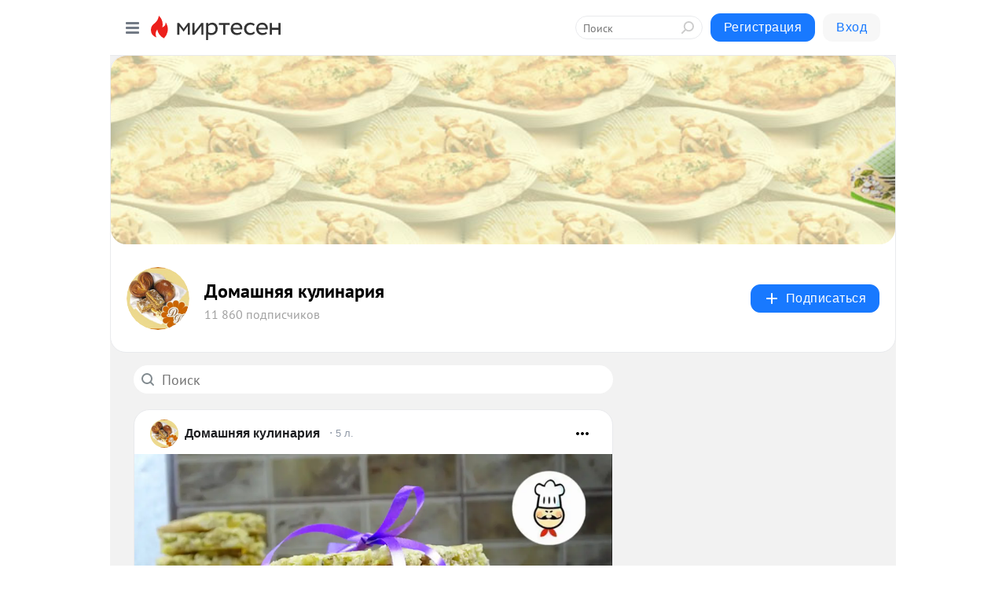

--- FILE ---
content_type: text/html; charset=utf-8
request_url: https://dom-kulinar.mirtesen.ru/blog/?t=%D0%B2%D1%8B%D0%BF%D0%B5%D1%87%D0%BA%D0%B0
body_size: 26500
content:
<!DOCTYPE html>
<html lang="ru" >
<head>
<meta charset="utf-8" />
<meta name="robots" content="all"/>
<script>window.__SM_COUNTER_ID = 45130;</script>
<title data-react-helmet="true">Домашняя кулинария - Список материалов - Медиаплатформа МирТесен</title>
<meta name="viewport" content="width=device-width, initial-scale=1"/>

<meta data-react-helmet="true" name="description" content="Свежие материалы тематического канала &quot;Домашняя кулинария&quot;&quot; в медиаплатформе МирТесен. Подписывайтесь, читайте, комментируйте, ставьте лайки"/><meta data-react-helmet="true" name="keywords" content="одноклассники, однокурсники, соседи, сослуживцы, мир тесен, земляки, старые друзья, география, блоги домов, события вокруг, социальная сеть, карта, дом, работа, web 2.0"/><meta data-react-helmet="true" property="og:image" content="https://mtdata.ru/u25/group5F42/f8e3b82e555562d90e9561e3e6b003b3-0/__tophat_background.jpeg"/><meta data-react-helmet="true" property="og:image:width" content="1200"/><meta data-react-helmet="true" property="og:image:height" content="628"/><meta data-react-helmet="true" property="og:image:alt" content="Домашняя кулинария - Список материалов - Медиаплатформа МирТесен"/><meta data-react-helmet="true" property="twitter:image" content="https://mtdata.ru/u25/group5F42/f8e3b82e555562d90e9561e3e6b003b3-0/__tophat_background.jpeg"/><meta data-react-helmet="true" property="vk:image" content="https://mtdata.ru/u25/group5F42/f8e3b82e555562d90e9561e3e6b003b3-0/__tophat_background.jpeg"/><meta data-react-helmet="true" property="og:description" content="Свежие материалы тематического канала &quot;Домашняя кулинария&quot;&quot; в медиаплатформе МирТесен. Подписывайтесь, читайте, комментируйте, ставьте лайки"/><meta data-react-helmet="true" property="twitter:description" content="Свежие материалы тематического канала &quot;Домашняя кулинария&quot;&quot; в медиаплатформе МирТесен. Подписывайтесь, читайте, комментируйте, ставьте лайки"/><meta data-react-helmet="true" property="og:site_name" content="Домашняя кулинария - МирТесен"/><meta data-react-helmet="true" property="og:site" content="Домашняя кулинария - МирТесен"/><meta data-react-helmet="true" property="og:type" content="article"/><meta data-react-helmet="true" property="og:url" content="https://dom-kulinar.mirtesen.ru/blog/?t=%D0%B2%D1%8B%D0%BF%D0%B5%D1%87%D0%BA%D0%B0"/><meta data-react-helmet="true" property="og:title" content="Домашняя кулинария - Список материалов - Медиаплатформа МирТесен"/><meta data-react-helmet="true" property="twitter:card" content="summary_large_image"/><meta data-react-helmet="true" property="twitter:title" content="Домашняя кулинария - Список материалов - Медиаплатформа МирТесен"/>
<link data-react-helmet="true" rel="image_src" href="https://mtdata.ru/u25/group5F42/f8e3b82e555562d90e9561e3e6b003b3-0/__tophat_background.jpeg"/><link data-react-helmet="true" rel="canonical" href="https://dom-kulinar.mirtesen.ru/blog/"/><link data-react-helmet="true" rel="index" href="https://dom-kulinar.mirtesen.ru"/><link data-react-helmet="true" rel="alternate" type="application/atom+xml" title="Домашняя кулинария - МирТесен" href="https://dom-kulinar.mirtesen.ru/blog/atom"/><link data-react-helmet="true" rel="alternate" type="application/atom+xml" title="Домашняя кулинария - МирТесен" href="https://dom-kulinar.mirtesen.ru/blog/rss"/><link data-react-helmet="true" rel="icon" href="/favicon.ico" type="image/x-icon" sizes="16x16"/><link data-react-helmet="true" rel="shortcut icon" href="/favicon.ico" type="image/x-icon" sizes="16x16"/>

<link rel="stylesheet" href="https://alpha.mirtesen.ru/assets/modern/bundle.async.390fc67b829a9a691b15.css" media="print" onload="this.media='all'">
<link rel="stylesheet" href="https://alpha.mirtesen.ru/assets/modern/bundle.blog.e2791309848d57543770.css" />
</head>
<body >



<div id="root"><div class="app blog-post-list-page"><div id="layout" class="post-list-layout bg-gray"><div id="main-container" class="not-admin"><header id="header"><div class="header-wrapper" style="width:auto"><div class="header-container"><div class="header"><div class="header__navigation"></div></div></div></div></header><div id="three-column-container"><div id="very-left-column" class=""><div class="sticky-wrap" style="left:0"><div class="sticky__content"><div class="left-menu"><div class="left-menu__blog"><div class="left-menu__item left-menu__blog-item"><div class="left-menu__item_title left-menu__item_header">Домашняя кулинария</div><a class="left-menu__item_element" href="https://dom-kulinar.mirtesen.ru/">Main</a><a class="left-menu__item_element" href="https://dom-kulinar.mirtesen.ru/blog">Блог</a><a class="left-menu__item_element" href="https://dom-kulinar.mirtesen.ru/_/salatyiizakuski">Салаты и закуски</a><a class="left-menu__item_element" href="https://dom-kulinar.mirtesen.ru/_/pervyieblyuda">Первые блюда</a><a class="left-menu__item_element" href="https://dom-kulinar.mirtesen.ru/_/blyudaizmyasa">Блюда из мяса</a><a class="left-menu__item_element" href="https://dom-kulinar.mirtesen.ru/_/blyudaizptitsyi">Блюда из птицы</a><a class="left-menu__item_element" href="https://dom-kulinar.mirtesen.ru/_/blyudaizryibyi">Блюда из рыбы и м...</a><a class="left-menu__item_element" href="https://dom-kulinar.mirtesen.ru/_/ovoschnyieblyuda">Овощные и грибные...</a><button class="left-menu__item_button">Показать все<svg class="svg-icon"><use href="/images/icons.svg?v=1769907#angle-down"></use></svg></button></div><div class="left-menu__item left-menu__blog-item"><div class="left-menu__item_title left-menu__item_header"></div><i class="left-menu__item_delimiter"></i><a class="left-menu__item_element" href="https://dom-kulinar.mirtesen.ru/blog/latest">Новые</a><a class="left-menu__item_element" href="https://dom-kulinar.mirtesen.ru/blog/interesting">Лучшие</a><a class="left-menu__item_element" href="https://dom-kulinar.mirtesen.ru/blog/commented">Обсуждаемые</a><a class="left-menu__item_element" href="https://dom-kulinar.mirtesen.ru/comments">Комментарии</a><a class="left-menu__item_element" href="https://dom-kulinar.mirtesen.ru/people">Участники сайта</a></div></div><div class="left-menu__item" id="topics-menu"><div class="left-menu__item_title" id="topics-menu-title">Рубрики</div><a class="left-menu__item_element" href="//mirtesen.ru/topic/cooking?utm_medium=from_left_sidebar"><span><img src="//static.mtml.ru/images/topics/cooking.svg" alt="cooking" loading="lazy" width="16" height="16"/></span><span>Кулинария</span></a><a class="left-menu__item_element" href="//mirtesen.ru/topic/family?utm_medium=from_left_sidebar"><span><img src="//static.mtml.ru/images/topics/family.svg" alt="family" loading="lazy" width="16" height="16"/></span><span>Дети и семья</span></a><a class="left-menu__item_element" href="//mirtesen.ru/topic/show?utm_medium=from_left_sidebar"><span><img src="//static.mtml.ru/images/topics/show.svg" alt="show" loading="lazy" width="16" height="16"/></span><span>Шоу-бизнес</span></a><a class="left-menu__item_element" href="//mirtesen.ru/topic/politics?utm_medium=from_left_sidebar"><span><img src="//static.mtml.ru/images/topics/politics.svg" alt="politics" loading="lazy" width="16" height="16"/></span><span>Политика</span></a><a class="left-menu__item_element" href="//mirtesen.ru/topic/health?utm_medium=from_left_sidebar"><span><img src="//static.mtml.ru/images/topics/health.svg" alt="health" loading="lazy" width="16" height="16"/></span><span>Здоровье</span></a><button class="left-menu__item_button">Показать все<svg class="svg-icon"><use href="/images/icons.svg?v=1769907#angle-down"></use></svg></button></div><div class="left-menu__item"><div class="left-menu__item_title left-menu__item_header"><a href="https://mirtesen.ru/" class="left-menu__item_title-anchor">Моя лента</a></div><a href="https://mirtesen.ru/chats" class="left-menu__item_element left-menu__item_element_chat" target="_self"><span><img src="//static.mtml.ru/images/icons_v2/chats.svg" alt="ЧАТЫ" loading="lazy" width="16" height="16"/></span><span id="chats-tooltip">ЧАТЫ</span></a><a href="https://mirtesen.ru/polls" class="left-menu__item_element left-menu__item_element_poll" target="_self"><span><img src="//static.mtml.ru/images/icons_v2/vote.svg" alt="Опросы" loading="lazy" width="28" height="28"/></span><span id="polls-tooltip">Опросы</span></a><a href="https://mirtesen.ru/bloggers" class="left-menu__item_element" target="_self"><span><img src="//static.mtml.ru/images/icons_v2/IconBloggersColor.svg" alt="Блогеры" loading="lazy" width="17" height="17"/></span><span id="bloggers-tooltip">Блогеры</span></a><a href="https://mirtesen.ru/user-posts" class="left-menu__item_element" target="_self"><span><img src="//static.mtml.ru/images/icons_v2/IconUserContent.svg" alt="Глас народа" loading="lazy" width="16" height="16"/></span><span id="user-posts-tooltip">Глас народа</span></a><a href="https://mirtesen.ru/popular/liked" class="left-menu__item_element" target="_self"><span><img src="//static.mtml.ru/images/icons_v2/IconPopularColor.svg" alt="Популярное" loading="lazy" width="13" height="16"/></span><span id="popular-posts-tooltip">Популярное</span></a><a href="https://mirtesen.ru/popular/commented" class="left-menu__item_element" target="_self"><span><img src="//static.mtml.ru/images/icons_v2/IconDiscussColor.svg" alt="Обсуждаемое" loading="lazy" width="14" height="14"/></span><span id="commented-posts-tooltip">Обсуждаемое</span></a></div><div class="left-menu__item" id="common-menu"><a href="https://k41tv.app.link/sidebarlink" class="btn btn-primary btn-primary_left-menu" target="_blank" id="app-tooltip"><svg class="svg"><use href="/images/icons.svg#app-icon"></use></svg><span class="left-menu__item_element-text">Мессенджер МТ</span></a><a href="https://info.mirtesen.ru/about" class="left-menu__item_element" target="_blank"><span><img src="//static.mtml.ru/images/icons_v2/IconAbout.svg" alt="О компании" loading="lazy" width="9" height="14"/></span><span class="left-menu__item_element-text">О компании</span></a><a href="https://info.mirtesen.ru/glagol" class="left-menu__item_element" target="_blank"><span><img src="//static.mtml.ru/images/icons_v2/icon-glagol.svg" alt="О редакции ГлагоL" loading="lazy" width="8" height="13"/></span><span class="left-menu__item_element-text">О редакции ГлагоL</span></a><a href="https://info.mirtesen.ru/news" class="left-menu__item_element" target="_blank"><span><img src="//static.mtml.ru/images/icons_v2/IconNews.svg" alt="Новости" loading="lazy" width="16" height="14"/></span><span class="left-menu__item_element-text">Новости</span></a><a href="https://info.mirtesen.ru/partners" class="left-menu__item_element" target="_blank"><span><img src="//static.mtml.ru/images/icons_v2/IconPartners.svg" alt="Партнерам" loading="lazy" width="16" height="13"/></span><span class="left-menu__item_element-text">Партнерам</span></a><a href="https://info.mirtesen.ru/promo" class="left-menu__item_element" target="_blank"><span><img src="//static.mtml.ru/images/icons_v2/IconAdvertizing.svg" alt="Рекламодателям" loading="lazy" width="17" height="16"/></span><span class="left-menu__item_element-text">Рекламодателям</span></a><a href="https://mirtesen.ru/feedback/report" class="left-menu__item_element" target="_blank"><span><img src="//static.mtml.ru/images/icons_v2/IconFeedback.svg" alt="Обратная связь" loading="lazy" width="16" height="13"/></span><span class="left-menu__item_element-text">Обратная связь</span></a><a href="https://mirtesen.ru/feedback/report/spam" class="left-menu__item_element" target="_blank"><span><img src="//static.mtml.ru/images/icons_v2/IconSpam.svg" alt="Пожаловаться на спам" loading="lazy" width="15" height="14"/></span><span class="left-menu__item_element-text">Пожаловаться на спам</span></a><a href="https://info.mirtesen.ru/agreement" class="left-menu__item_element" target="_blank"><span><img src="//static.mtml.ru/images/icons_v2/IconAgreement.svg" alt="Соглашение" loading="lazy" width="15" height="16"/></span><span class="left-menu__item_element-text">Соглашение</span></a><a href="https://info.mirtesen.ru/recommendation_rules" class="left-menu__item_element" target="_blank"><span><img src="//static.mtml.ru/images/icons_v2/IconAgreement.svg" alt="Рекомендательные технологии" loading="lazy" width="15" height="16"/></span><span class="left-menu__item_element-text">Рекомендательные технологии</span></a></div></div><p class="recommendation-tech">На информационном ресурсе применяются <a href="https://info.mirtesen.ru/recommendation_rules">рекомендательные технологии</a> (информационные технологии предоставления информации на основе сбора, систематизации и анализа сведений, относящихся к предпочтениям пользователей сети &quot;Интернет&quot;, находящихся на территории Российской Федерации)</p><div class="mt-tizer-ad-block"><div class="partner-block-wrapper"><div id="unit_99821"></div></div></div></div></div></div><div id="content-container"><div id="secondary-header" class="secondary-header secondary-header_blog"><div class="secondary-header__top secondary-header__top_has-background" style="background-image:url(//mtdata.ru/u25/group5F42/f8e3b82e555562d90e9561e3e6b003b3-0/__tophat_background.jpeg)"></div><div class="secondary-header__middle secondary-header__middle_with-top"><div id="secondary-header-logo" class="secondary-header__logo-outer"><div class="secondary-header__logo-wrap"><a class="userlogo userlogo_xl" href="https://dom-kulinar.mirtesen.ru/?utm_referrer=mirtesen.ru" title="" target="" data-rjs="//mtdata.ru/u25/groupEA20/8f9c46cf0038d961110bd15467741049-0/__logo.jpeg"></a></div></div><div class="secondary-header__title-wrap"><div class="secondary-header__title-subscribers"><h1 class="secondary-header__title"><a class="secondary-header__title-link" href="https://dom-kulinar.mirtesen.ru/?utm_referrer=mirtesen.ru" style="color:#000" rel="nofollow">Домашняя кулинария</a></h1><i class="secondary-header__subscribers">11 860 подписчиков</i></div></div><div><div id="mt-dropdown-menu" class="mt-dropdown-menu"><button appearance="btn" title="Подписаться" type="button" class="mt-dropdown-menu__btn btn btn-primary"><svg class="svg-icon"><use href="/images/icons.svg?v=1769907#cross"></use></svg>Подписаться</button></div></div></div></div><div id="double-column-container"><div id="right-column"><div class="partner-block-wrapper"><div id="unit_95129"></div></div><div class="partner-block-wrapper"><div id="unit_99810"></div></div><div class="sticky2" style="top:30px"><div class="partner-block-wrapper"><div id="unit_99808"></div></div></div></div><div id="content-column"><div class="blog-post-list"><div class="mt-search-input"><input type="text" placeholder="Поиск" name="search" autoComplete="off" class="mt-search-input__input" spellcheck="false" value=""/><i class="mt-search-input__icon"><svg class="svg-icon"><use href="/images/icons.svg?v=1769907#search"></use></svg></i></div><div class="clearfix inft-scroll"><article class="inft blog-post"><article class="post-card"><div class="post-card__header"><div class="post-card__main"><div class="post-card__info-without-topic"><a class="post-card__logo" href="//dom-kulinar.mirtesen.ru?utm_referrer=mirtesen.ru" target="_self"><span class="userlogo" href="" title="" target="" data-rjs="//mtdata.ru/u25/groupEA20/8f9c46cf0038d961110bd15467741049-0/__logo.jpeg"></span></a><a class="post-card__author" href="//dom-kulinar.mirtesen.ru?utm_referrer=mirtesen.ru" target="_self"><div class="post-author"><span>Домашняя кулинария</span></div></a><a href="//dom-kulinar.mirtesen.ru/blog/43234295908/VKUSNYIE-PODARKI-na-NOVYIY-GOD-I-ROZHDESTVO-Bespodobnaya-vyipech?utm_referrer=mirtesen.ru" class="pubdate post-card__pubdate" target="_blank"></a></div></div><div class="post-card__context-actions"><div id="mt-dropdown-menu" class="mt-dropdown-menu context-dropdown"><button type="button" class="mt-dropdown-menu__btn"><svg class="svg-icon"><use href="/images/icons.svg?v=1769907#more"></use></svg></button></div></div></div><div class="post-card__content"><div class="post-img post-card__media"><img class="post-img__img" src="https://r.mt.ru/r5/photo8F4C/20612217339-0/jpg/wnd.webp" alt="" data-rjs="2"/><div class="post-img__bg" style="background-image:url(//mtdata.ru/u5/photo8F4C/20612217339-0/original.jpg#20612217339)"></div></div><div class="post-card__description"><div class="post-preview"><a class="post-preview__overlay" href="//dom-kulinar.mirtesen.ru/blog/43234295908/VKUSNYIE-PODARKI-na-NOVYIY-GOD-I-ROZHDESTVO-Bespodobnaya-vyipech?utm_referrer=mirtesen.ru"></a><h3 class="post-preview__title">ВКУСНЫЕ ПОДАРКИ на НОВЫЙ ГОД И РОЖДЕСТВО!!! Бесподобная выпечка к праздникам!</h3><p class="post-preview__description"><span>На Новогодние праздники принято дарить подарки. Детям игрушки, взрослым, какую-нибудь вещь нужную. Но каждый из нас хочет получить еще и вкусностей. Предлагаю не покупать ничего, а удивить друзей и родных вкусной выпечкой, которая подойдет как подарок. Это печенье. Очень вкусное и яркое. </span>... <span class="post-preview__more" data-link="more">Далее</span></p></div></div></div><div class="post-card__footer"><div class="post-controls"><div><div class="post-actions"><div class="post-actions__push"></div></div></div></div></div><span></span></article></article><div class="adfox-outer blog-post-list__ad-block"><div class="partner-block-wrapper"><div id="unit_99818"></div></div></div><article class="inft blog-post"><article class="post-card"><div class="post-card__header"><div class="post-card__main"><div class="post-card__info-without-topic"><a class="post-card__logo" href="//dom-kulinar.mirtesen.ru?utm_referrer=mirtesen.ru" target="_self"><span class="userlogo" href="" title="" target="" data-rjs="//mtdata.ru/u25/groupEA20/8f9c46cf0038d961110bd15467741049-0/__logo.jpeg"></span></a><a class="post-card__author" href="//dom-kulinar.mirtesen.ru?utm_referrer=mirtesen.ru" target="_self"><div class="post-author"><span>Домашняя кулинария</span></div></a><a href="//dom-kulinar.mirtesen.ru/blog/43347342633/Tyikvennyiy-keks-s-izyumom?utm_referrer=mirtesen.ru" class="pubdate post-card__pubdate" target="_blank"></a></div></div><div class="post-card__context-actions"><div id="mt-dropdown-menu" class="mt-dropdown-menu context-dropdown"><button type="button" class="mt-dropdown-menu__btn"><svg class="svg-icon"><use href="/images/icons.svg?v=1769907#more"></use></svg></button></div></div></div><div class="post-card__content"><div class="post-card__media"></div><div class="post-card__description"><div class="post-preview"><a class="post-preview__overlay" href="//dom-kulinar.mirtesen.ru/blog/43347342633/Tyikvennyiy-keks-s-izyumom?utm_referrer=mirtesen.ru"></a><h3 class="post-preview__title">Тыквенный кекс с изюмом</h3><p class="post-preview__description"><span>Вкусный, ароматный и очень нежный тыквенный кекс с изюмом – то что нужно для чаепития в холодный осенний вечер. Самый простой и вкусный рецепт. Ингредиенты: тыквенное пюре – 300 г.; сахар – 250 г.; яйца – 3 шт.; разрыхлитель – 1 ч.л.; растительное масло – 250 мл.; мука – 350 г.; изюм – 100 г.;</span>... <span class="post-preview__more" data-link="more">Далее</span></p></div></div></div><div class="post-card__footer"><div class="post-controls"><div><div class="post-actions"><div class="post-actions__push"></div></div></div></div></div><span></span></article></article><article class="inft blog-post"><article class="post-card"><div class="post-card__header"><div class="post-card__main"><div class="post-card__info-without-topic"><a class="post-card__logo" href="//dom-kulinar.mirtesen.ru?utm_referrer=mirtesen.ru" target="_self"><span class="userlogo" href="" title="" target="" data-rjs="//mtdata.ru/u25/groupEA20/8f9c46cf0038d961110bd15467741049-0/__logo.jpeg"></span></a><a class="post-card__author" href="//dom-kulinar.mirtesen.ru?utm_referrer=mirtesen.ru" target="_self"><div class="post-author"><span>Домашняя кулинария</span></div></a><a href="//dom-kulinar.mirtesen.ru/blog/43418364098/Tyikvenno-shokoladnyie-keksyi?utm_referrer=mirtesen.ru" class="pubdate post-card__pubdate" target="_blank"></a></div></div><div class="post-card__context-actions"><div id="mt-dropdown-menu" class="mt-dropdown-menu context-dropdown"><button type="button" class="mt-dropdown-menu__btn"><svg class="svg-icon"><use href="/images/icons.svg?v=1769907#more"></use></svg></button></div></div></div><div class="post-card__content"><div class="post-img post-card__media"><img class="post-img__img" src="https://r3.mt.ru/r22/photo647D/20679359185-0/jpg/wnd.webp" alt="" data-rjs="2"/><div class="post-img__bg" style="background-image:url(//mtdata.ru/u22/photo647D/20679359185-0/original.jpg#20679359185)"></div></div><div class="post-card__description"><div class="post-preview"><a class="post-preview__overlay" href="//dom-kulinar.mirtesen.ru/blog/43418364098/Tyikvenno-shokoladnyie-keksyi?utm_referrer=mirtesen.ru"></a><h3 class="post-preview__title">Тыквенно-шоколадные кексы</h3><p class="post-preview__description"><span>Тыквенно-шоколадные кексы — красивая, ароматная выпечка с ярким вкусом и цветом. Спешу поделиться простым рецептом их приготовления. Ингредиенты: мука пшеничная — 220 г; тыквенное пюре — 200 г; сахар — 150 г; масло растительное — 120 мл; яйцо — 2 шт.; какао — 2 ст. л.; разрыхлитель — 1 ч. л.; соль</span>... <span class="post-preview__more" data-link="more">Далее</span></p></div></div></div><div class="post-card__footer"><div class="post-controls"><div><div class="post-actions"><div class="post-actions__push"></div></div></div></div></div><span></span></article></article><article class="inft blog-post"><article class="post-card"><div class="post-card__header"><div class="post-card__main"><div class="post-card__info-without-topic"><a class="post-card__logo" href="//dom-kulinar.mirtesen.ru?utm_referrer=mirtesen.ru" target="_self"><span class="userlogo" href="" title="" target="" data-rjs="//mtdata.ru/u25/groupEA20/8f9c46cf0038d961110bd15467741049-0/__logo.jpeg"></span></a><a class="post-card__author" href="//dom-kulinar.mirtesen.ru?utm_referrer=mirtesen.ru" target="_self"><div class="post-author"><span>Домашняя кулинария</span></div></a><a href="//dom-kulinar.mirtesen.ru/blog/43622277348/Rulet-iz-lavasha-s-tvorogom-grushami-i-makom?utm_referrer=mirtesen.ru" class="pubdate post-card__pubdate" target="_blank"></a></div></div><div class="post-card__context-actions"><div id="mt-dropdown-menu" class="mt-dropdown-menu context-dropdown"><button type="button" class="mt-dropdown-menu__btn"><svg class="svg-icon"><use href="/images/icons.svg?v=1769907#more"></use></svg></button></div></div></div><div class="post-card__content"><div class="post-img post-card__media"><img class="post-img__img" src="https://r1.mt.ru/r20/photoC296/20842253108-0/jpg/wnd.webp" alt="" data-rjs="2"/><div class="post-img__bg" style="background-image:url(//mtdata.ru/u20/photoC296/20842253108-0/original.jpg#20842253108)"></div></div><div class="post-card__description"><div class="post-preview"><a class="post-preview__overlay" href="//dom-kulinar.mirtesen.ru/blog/43622277348/Rulet-iz-lavasha-s-tvorogom-grushami-i-makom?utm_referrer=mirtesen.ru"></a><h3 class="post-preview__title">Рулет из лаваша с творогом, грушами и маком</h3><p class="post-preview__description"><span>Предлагаю приготовить вкуснейший осенний десерт без возни с тестом. Рулет из лаваша с творогом, грушами и маком получается очень вкусным, нравится детям и взрослым! Ингредиенты: лаваш тонкий – 1 шт.; творожная масса – 250 гр.; сметана – 2 ст.л.; груши – 2-3 шт.; сахар – 1 ч.л.; мак – 2 ст.л.; яйцо</span>... <span class="post-preview__more" data-link="more">Далее</span></p></div></div></div><div class="post-card__footer"><div class="post-controls"><div><div class="post-actions"><div class="post-actions__push"></div></div></div></div></div><span></span></article></article><div class="adfox-outer blog-post-list__ad-block"><div class="partner-block-wrapper"><div id="unit_99818"></div></div></div><article class="inft blog-post"><article class="post-card"><div class="post-card__header"><div class="post-card__main"><div class="post-card__info-without-topic"><a class="post-card__logo" href="//dom-kulinar.mirtesen.ru?utm_referrer=mirtesen.ru" target="_self"><span class="userlogo" href="" title="" target="" data-rjs="//mtdata.ru/u25/groupEA20/8f9c46cf0038d961110bd15467741049-0/__logo.jpeg"></span></a><a class="post-card__author" href="//dom-kulinar.mirtesen.ru?utm_referrer=mirtesen.ru" target="_self"><div class="post-author"><span>Домашняя кулинария</span></div></a><a href="//dom-kulinar.mirtesen.ru/blog/43082998597/Pobaluyte-blizkih-Varenikami-na-skovorode-s-abrikosami-?utm_referrer=mirtesen.ru" class="pubdate post-card__pubdate" target="_blank"></a></div></div><div class="post-card__context-actions"><div id="mt-dropdown-menu" class="mt-dropdown-menu context-dropdown"><button type="button" class="mt-dropdown-menu__btn"><svg class="svg-icon"><use href="/images/icons.svg?v=1769907#more"></use></svg></button></div></div></div><div class="post-card__content"><div class="post-img post-card__media"><img class="post-img__img" src="https://r1.mt.ru/r15/photo0955/20691956752-0/jpg/wnd.webp" alt="" data-rjs="2"/><div class="post-img__bg" style="background-image:url(//mtdata.ru/u15/photo0955/20691956752-0/original.jpg#20691956752)"></div></div><div class="post-card__description"><div class="post-preview"><a class="post-preview__overlay" href="//dom-kulinar.mirtesen.ru/blog/43082998597/Pobaluyte-blizkih-Varenikami-na-skovorode-s-abrikosami-?utm_referrer=mirtesen.ru"></a><h3 class="post-preview__title">Побалуйте близких «Варениками» на сковороде с абрикосами!</h3><p class="post-preview__description"><span>Предлагаю вам очень интересный рецепт «вареников» на сковороде. Конечно, в прямом смысле, варениками это блюдо можно назвать можно только условно. Однако получается очень вкусное лакомство из творожного теста с начинкой из ароматных абрикос. Побалуйте своих близких, я уверена, что всем понравится</span>... <span class="post-preview__more" data-link="more">Далее</span></p></div></div></div><div class="post-card__footer"><div class="post-controls"><div><div class="post-actions"><div class="post-actions__push"></div></div></div></div></div><span></span></article></article><span></span><div></div><div class="inft-scroll__loader"></div></div><nav class="pagination"><ul class="blog-post__pagination"><li>Страница: <!-- -->1<!-- --> </li><li><a href="/blog/?t=%D0%B2%D1%8B%D0%BF%D0%B5%D1%87%D0%BA%D0%B0&amp;page=2">Вперед</a></li></ul></nav></div></div></div></div></div></div><div style="position:fixed;bottom:50px;right:0;cursor:pointer;transition-duration:0.2s;transition-timing-function:linear;transition-delay:0s;z-index:10;display:none"><div id="scroll-top"><div>наверх</div></div></div></div><div></div></div></div>
<div id="messenger-portal" class="messenger-embedded"></div>
<script>window.__PRELOADED_STATE__ = {"blogDomain":{},"promotion":{"popup":{},"activeTab":"platform","sections":{"platform":{"title":"Реклама на Платформе","isMenu":true,"changed":false,"forDevs":true},"settings":{"title":"Настройки рекламы","isMenu":true,"changed":false,"forDevs":true},"item":{"title":"Редактирование объекта","isMenu":false,"changed":false,"forDevs":true},"itemAdd":{"title":"Добавление объекта","isMenu":false,"changed":false,"forDevs":true},"deposit":{"title":"Пополнение баланса","isMenu":false,"changed":false,"forDevs":true},"stats":{"title":"Статистика рекламы","isMenu":true,"changed":false,"forDevs":true}},"changed":{"platform":false,"settings":false,"item":false,"stats":false},"data":{"platform":"","settings":{"currentBalance":0,"spentBalance":0,"groupItem":{"id":null,"status":"STATUS_PENDING","dateStart":null,"dateEnd":null,"fullClicksLimit":null,"dayClicksLimit":null,"clickPrice":null,"utmSource":null,"utmMedium":null,"utmCampaign":null,"targetGeoIds":null,"targetIsMale":null,"targetAgeMin":null,"targetAgeMax":null,"targetTime":null,"title":null,"canChangeStatus":null,"inRotation":false,"fullClicks":0,"dayClicks":0},"blogpostItems":[]},"item":{"id":null,"status":"STATUS_PENDING","dateStart":null,"dateEnd":null,"fullClicksLimit":null,"dayClicksLimit":null,"clickPrice":null,"utmSource":null,"utmMedium":null,"utmCampaign":null,"targetGeoIds":null,"targetIsMale":null,"targetAgeMin":null,"targetAgeMax":null,"targetTime":null,"title":null,"canChangeStatus":null,"inRotation":false,"fullClicks":0,"dayClicks":0},"itemAdd":{"url":null},"deposit":{"value":""},"stats":{"periodFrom":"2026-01-10","periodTo":"2026-01-30"}},"errors":{}},"editComments":{"activeTab":"stats","sections":{"stats":{"title":"Статистика","isMenu":true,"changed":false,"forDevs":true},"settings":{"title":"Настройки","isMenu":true,"changed":false,"forDevs":true}},"changed":{"stats":false,"settings":false},"data":{"stats":{"periodFrom":"2026-01-23","periodTo":"2026-01-30"},"settings":{"applyForCommentsEnabled":0,"commonEnabled":0,"siteEnabled":0,"keyWords":[]}},"errors":{}},"actionVote":{},"header":{"sidebarEnabled":false,"sidebarIsOpen":false},"messageNotifications":{"items":[],"startFrom":0,"nextFrom":0,"hasMoreItems":true,"busy":false},"activityNotifications":{"items":[],"nextFrom":"","hasMoreItems":true,"busy":false},"headerSearch":{"value":"","result":{"people":[],"groups":[],"posts":[]},"isLoading":false,"hasResults":false},"rssEditor":{"editKey":null,"type":"add","loading":{"defaultImage":false},"values":{"maxTextLength":0,"publicationDelay":0,"useFullText":false,"useShortDesctiption":false,"ignoreMediaTags":false,"rssSourceLink":"","autoRefreshImportedThemes":false,"pregTemplateTextSearch":"","pregTemplateTextChange":"","xpathLongText":"","xpathImage":"","showCategory":"","importCategory":"","keepImages":false,"keepLinks":false,"keepIframes":false,"useEmbedCode":false,"useYandexTurbo":false,"addYandexGenreTags":false,"loadingTimout":0,"hideSourceLink":false,"defaultImage":""}},"telegramEditor":{"editKey":null,"type":"add","values":{"username":null,"signature":""}},"auth":{"user":null,"groupPrivileges":{},"viewedTooltips":{}},"authForm":{"isBusy":false,"widgetId":"0","instances":{"0":{"isOpen":false,"activeTab":"login","callAndSmsLimits":{"apiLimits":{"smsAllowed":true,"callAllowed":true,"smsTimeLimitExceededMsg":"","callTimeLimitExceededMsg":""},"timers":{}},"params":{"login":{"phone":"","code":"","mode":"SMS","step":"","errorMap":{}},"loginByEmail":{"email":"","password":"","remember":"on","step":"","errorMap":{}},"registration":{"name":"","lastname":"","email":"","phone":"","code":"","mode":"SMS","step":"","errorMap":{}},"registrationByEmail":{"email":"","name":"","phone":"","code":"","mode":"SMS","step":"","errorMap":{}},"password":{"email":"","errorMap":{}}}}}},"blogModerators":{"staff":[],"popup":{"popupType":null,"userInfo":null},"errors":{},"radioBtnValue":null},"logoEditor":{"image":null,"allowZoomOut":false,"position":{"x":0.5,"y":0.5},"scale":1,"rotate":0,"borderRadius":0,"width":100,"height":100,"border":0,"isEmpty":true,"type":"blog"},"headerBackgroundEditor":{"image":null,"type":"blog","allowZoomOut":false,"position":{"x":0.5,"y":0.5},"scale":1,"rotate":0,"borderRadius":0,"blogHeight":240,"profileHeight":240,"border":0,"isEmpty":true},"titleEditor":{"title":""},"secondaryHeader":{"logoSwitcher":false,"titleSwitcher":false,"backgroundSwitcher":false,"logoEditor":false,"titleEditor":false,"backgroundEditor":false},"blogMenuSettings":{"isChanged":false,"menuItems":[],"currentIndex":null,"menuItem":{},"staticWidgetsToRemove":[],"context":{"add":{"title":"Добавление раздела","saveButton":"Добавить"},"edit":{"title":"Раздел: ","saveButton":"Сохранить","remove":"Удалить раздел"}},"errors":{}},"siteSettings":{},"siteSettingsLeftMenu":{"sitesDropdown":false},"promotionLeftMenu":{},"editCommentsLeftMenu":{},"blogPostList":{"searchValue":"","search":{"results":null,"page":0,"hasMore":true,"isLoading":false},"blogPostList":[{"id":43234295908,"title":"ВКУСНЫЕ ПОДАРКИ на НОВЫЙ ГОД И РОЖДЕСТВО!!! Бесподобная выпечка к праздникам!","url":"//dom-kulinar.mirtesen.ru/blog/43234295908?utm_referrer=mirtesen.ru","seo_url":"//dom-kulinar.mirtesen.ru/blog/43234295908/VKUSNYIE-PODARKI-na-NOVYIY-GOD-I-ROZHDESTVO-Bespodobnaya-vyipech?utm_referrer=mirtesen.ru","canonical_url":"https://dom-kulinar.mirtesen.ru/blog/43234295908/VKUSNYIE-PODARKI-na-NOVYIY-GOD-I-ROZHDESTVO-Bespodobnaya-vyipech","created":1606363009,"date":1606363009,"publish_time":null,"status":"STATUS_ACTIVE","isTitleHidden":false,"preview_text":"На Новогодние праздники принято дарить подарки. Детям игрушки, взрослым, какую-нибудь вещь нужную. Но каждый из нас хочет получить еще и вкусностей. Предлагаю не покупать ничего, а удивить друзей и родных вкусной выпечкой, которая подойдет как подарок. Это печенье. Очень вкусное и яркое. ","comments_count":0,"post_type":"post","likes":{"count":4,"user_likes":0,"can_like":0,"marks_pluses":4,"marks_minuses":0,"user_like_attr":null,"like_attr_ids":[{"id":100,"count":4}]},"from_id":460986907,"from":{"id":460986907,"display_name":"Волшебная еда Волшебная","url":"//mirtesen.ru/people/460986907","photo_original":"//mtdata.ru/u9/photoF217/20082270288-0/original.jpeg","isAuthenticAccount":false},"group":{"display_name":"Домашняя кулинария","url":"//dom-kulinar.mirtesen.ru","photo_original":"//mtdata.ru/u25/groupEA20/8f9c46cf0038d961110bd15467741049-0/__logo.jpeg","id":30040663095,"canViewBlogPostCreator":true,"showSubscribersAmount":true,"is_subscribed":false,"is_member":false,"is_owner":false,"is_staff":false,"created":1371036418},"attachments":[{"photo":{"id":20612217339,"photo_original":"//mtdata.ru/u5/photo8F4C/20612217339-0/original.jpg#20612217339","title":"1","width":640,"height":360}}],"modified":1760031908,"is_draft":false,"is_queued":false,"topic":"cooking","tags":["простые рецепты","вкусные блюда","выпечка","кулинария"],"close_comments":false,"marks_count":4,"reposts":0,"recommendations":null,"foreignPollId":null,"isSlider":null,"padRedirectUrl":"https://mirtesen.ru/url?e=pad_click&pad_page=0&blog_post_id=43234295908","editorStatus":"EDITOR_STATUS_NONE","extraData":{"ed_arb_popup_url":"","ed_arb_popup_text":"","ed_arb_next_btn_url":"","doFollowLinks":0},"notificationsCanBeSent":false,"notificationsSent":true,"notificationsWillBeSent":false,"notificationsLimit":4,"formattedDates":{"iso":"2020-11-26T03:56:49.000Z","ver1":"26 ноября, 6:56","ver2":"26.11.2020 в 6:56","ver3":"26 нояб., 6:56"},"images":[{"main":true,"url":"//mtdata.ru/u5/photo8F4C/20612217339-0/original.jpg#20612217339","width":640,"height":360}],"videos":[],"shared_post":null,"mentionedPersons":null},{"id":43347342633,"title":"Тыквенный кекс с изюмом","url":"//dom-kulinar.mirtesen.ru/blog/43347342633?utm_referrer=mirtesen.ru","seo_url":"//dom-kulinar.mirtesen.ru/blog/43347342633/Tyikvennyiy-keks-s-izyumom?utm_referrer=mirtesen.ru","canonical_url":"https://dom-kulinar.mirtesen.ru/blog/43347342633/Tyikvennyiy-keks-s-izyumom","created":1606040728,"date":1606040728,"publish_time":null,"status":"STATUS_ACTIVE","isTitleHidden":false,"preview_text":"Вкусный, ароматный и очень нежный тыквенный кекс с изюмом – то что нужно для чаепития в холодный осенний вечер. Самый простой и вкусный рецепт. Ингредиенты: тыквенное пюре – 300 г.; сахар – 250 г.; яйца – 3 шт.; разрыхлитель – 1 ч.л.; растительное масло – 250 мл.; мука – 350 г.; изюм – 100 г.;","comments_count":0,"post_type":"post","likes":{"count":2,"user_likes":0,"can_like":0,"marks_pluses":2,"marks_minuses":0,"user_like_attr":null,"like_attr_ids":[{"id":100,"count":2}]},"from_id":81877388,"from":{"id":81877388,"display_name":"Наталья Василенко","url":"//mirtesen.ru/people/81877388","photo_original":"//mtdata.ru/u25/photoFC41/20786168814-0/original.jpeg","isAuthenticAccount":false},"group":{"display_name":"Домашняя кулинария","url":"//dom-kulinar.mirtesen.ru","photo_original":"//mtdata.ru/u25/groupEA20/8f9c46cf0038d961110bd15467741049-0/__logo.jpeg","id":30040663095,"canViewBlogPostCreator":true,"showSubscribersAmount":true,"is_subscribed":false,"is_member":false,"is_owner":false,"is_staff":false,"created":1371036418},"attachments":[{"photo":{"id":20985398679,"photo_original":"//mtdata.ru/u20/photoD2D2/20985398679-0/original.jpg#20985398679","title":"1","width":1024,"height":576}},{"photo":{"id":20431544377,"photo_original":"//mtdata.ru/u20/photo8DB4/20431544377-0/original.jpg#20431544377","title":"1","width":1024,"height":576}}],"modified":1760047372,"is_draft":false,"is_queued":false,"topic":null,"tags":["сладкая выпечка","видео-рецепт","кулинария","тыквенный кекс"],"close_comments":false,"marks_count":2,"reposts":0,"recommendations":null,"foreignPollId":null,"isSlider":null,"padRedirectUrl":"https://mirtesen.ru/url?e=pad_click&pad_page=0&blog_post_id=43347342633","editorStatus":"EDITOR_STATUS_NONE","extraData":{"ed_arb_popup_url":"","ed_arb_popup_text":"","ed_arb_next_btn_url":"","doFollowLinks":0},"notificationsCanBeSent":false,"notificationsSent":true,"notificationsWillBeSent":false,"notificationsLimit":4,"formattedDates":{"iso":"2020-11-22T10:25:28.000Z","ver1":"22 ноября, 13:25","ver2":"22.11.2020 в 13:25","ver3":"22 нояб., 13:25"},"images":[{"main":true,"url":"//mtdata.ru/u20/photoD2D2/20985398679-0/original.jpg#20985398679","width":1024,"height":576},{"main":true,"url":"//mtdata.ru/u20/photo8DB4/20431544377-0/original.jpg#20431544377","width":1024,"height":576}],"videos":[],"shared_post":null,"mentionedPersons":null},{"id":43418364098,"title":"Тыквенно-шоколадные кексы","url":"//dom-kulinar.mirtesen.ru/blog/43418364098?utm_referrer=mirtesen.ru","seo_url":"//dom-kulinar.mirtesen.ru/blog/43418364098/Tyikvenno-shokoladnyie-keksyi?utm_referrer=mirtesen.ru","canonical_url":"https://dom-kulinar.mirtesen.ru/blog/43418364098/Tyikvenno-shokoladnyie-keksyi","created":1603628944,"date":1603628944,"publish_time":null,"status":"STATUS_ACTIVE","isTitleHidden":false,"preview_text":"Тыквенно-шоколадные кексы — красивая, ароматная выпечка с ярким вкусом и цветом. Спешу поделиться простым рецептом их приготовления. Ингредиенты: мука пшеничная — 220 г; тыквенное пюре — 200 г; сахар — 150 г; масло растительное — 120 мл; яйцо — 2 шт.; какао — 2 ст. л.; разрыхлитель — 1 ч. л.; соль","comments_count":0,"post_type":"post","likes":{"count":1,"user_likes":0,"can_like":0,"marks_pluses":1,"marks_minuses":0,"user_like_attr":null,"like_attr_ids":[{"id":100,"count":1}]},"from_id":81877388,"from":{"id":81877388,"display_name":"Наталья Василенко","url":"//mirtesen.ru/people/81877388","photo_original":"//mtdata.ru/u25/photoFC41/20786168814-0/original.jpeg","isAuthenticAccount":false},"group":{"display_name":"Домашняя кулинария","url":"//dom-kulinar.mirtesen.ru","photo_original":"//mtdata.ru/u25/groupEA20/8f9c46cf0038d961110bd15467741049-0/__logo.jpeg","id":30040663095,"canViewBlogPostCreator":true,"showSubscribersAmount":true,"is_subscribed":false,"is_member":false,"is_owner":false,"is_staff":false,"created":1371036418},"attachments":[{"photo":{"id":20679359185,"photo_original":"//mtdata.ru/u22/photo647D/20679359185-0/original.jpg#20679359185","title":"1","width":1024,"height":576}}],"modified":1760056789,"is_draft":false,"is_queued":false,"topic":"cooking","tags":["сладкая выпечка","видео-рецепт","тыква","кулинария","кексы"],"close_comments":false,"marks_count":1,"reposts":0,"recommendations":null,"foreignPollId":null,"isSlider":null,"padRedirectUrl":"https://mirtesen.ru/url?e=pad_click&pad_page=0&blog_post_id=43418364098","editorStatus":"EDITOR_STATUS_NONE","extraData":{"ed_arb_popup_url":"","ed_arb_popup_text":"","ed_arb_next_btn_url":"","doFollowLinks":0},"notificationsCanBeSent":false,"notificationsSent":true,"notificationsWillBeSent":false,"notificationsLimit":4,"formattedDates":{"iso":"2020-10-25T12:29:04.000Z","ver1":"25 октября, 15:29","ver2":"25.10.2020 в 15:29","ver3":"25 окт., 15:29"},"images":[{"main":true,"url":"//mtdata.ru/u22/photo647D/20679359185-0/original.jpg#20679359185","width":1024,"height":576}],"videos":[],"shared_post":null,"mentionedPersons":null},{"id":43622277348,"title":"Рулет из лаваша с творогом, грушами и маком","url":"//dom-kulinar.mirtesen.ru/blog/43622277348?utm_referrer=mirtesen.ru","seo_url":"//dom-kulinar.mirtesen.ru/blog/43622277348/Rulet-iz-lavasha-s-tvorogom-grushami-i-makom?utm_referrer=mirtesen.ru","canonical_url":"https://dom-kulinar.mirtesen.ru/blog/43622277348/Rulet-iz-lavasha-s-tvorogom-grushami-i-makom","created":1601190267,"date":1601190267,"publish_time":null,"status":"STATUS_ACTIVE","isTitleHidden":false,"preview_text":"Предлагаю приготовить вкуснейший осенний десерт без возни с тестом. Рулет из лаваша с творогом, грушами и маком получается очень вкусным, нравится детям и взрослым! Ингредиенты: лаваш тонкий – 1 шт.; творожная масса – 250 гр.; сметана – 2 ст.л.; груши – 2-3 шт.; сахар – 1 ч.л.; мак – 2 ст.л.; яйцо","comments_count":0,"post_type":"post","likes":{"count":2,"user_likes":0,"can_like":0,"marks_pluses":2,"marks_minuses":0,"user_like_attr":null,"like_attr_ids":[{"id":100,"count":2}]},"from_id":81877388,"from":{"id":81877388,"display_name":"Наталья Василенко","url":"//mirtesen.ru/people/81877388","photo_original":"//mtdata.ru/u25/photoFC41/20786168814-0/original.jpeg","isAuthenticAccount":false},"group":{"display_name":"Домашняя кулинария","url":"//dom-kulinar.mirtesen.ru","photo_original":"//mtdata.ru/u25/groupEA20/8f9c46cf0038d961110bd15467741049-0/__logo.jpeg","id":30040663095,"canViewBlogPostCreator":true,"showSubscribersAmount":true,"is_subscribed":false,"is_member":false,"is_owner":false,"is_staff":false,"created":1371036418},"attachments":[{"photo":{"id":20842253108,"photo_original":"//mtdata.ru/u20/photoC296/20842253108-0/original.jpg#20842253108","title":"1","width":1024,"height":576}}],"modified":1760092246,"is_draft":false,"is_queued":false,"topic":"cooking","tags":["сладкая выпечка","рулет из лаваша","видео-рецепт","кулинария"],"close_comments":false,"marks_count":2,"reposts":1,"recommendations":null,"foreignPollId":null,"isSlider":null,"padRedirectUrl":"https://mirtesen.ru/url?e=pad_click&pad_page=0&blog_post_id=43622277348","editorStatus":"EDITOR_STATUS_NONE","extraData":{"ed_arb_popup_url":"","ed_arb_popup_text":"","ed_arb_next_btn_url":"","doFollowLinks":0},"notificationsCanBeSent":false,"notificationsSent":true,"notificationsWillBeSent":false,"notificationsLimit":4,"formattedDates":{"iso":"2020-09-27T07:04:27.000Z","ver1":"27 сентября, 10:04","ver2":"27.09.2020 в 10:04","ver3":"27 сент., 10:04"},"images":[{"main":true,"url":"//mtdata.ru/u20/photoC296/20842253108-0/original.jpg#20842253108","width":1024,"height":576}],"videos":[],"shared_post":null,"mentionedPersons":null},{"id":43082998597,"title":"Побалуйте близких «Варениками» на сковороде с абрикосами!","url":"//dom-kulinar.mirtesen.ru/blog/43082998597?utm_referrer=mirtesen.ru","seo_url":"//dom-kulinar.mirtesen.ru/blog/43082998597/Pobaluyte-blizkih-Varenikami-na-skovorode-s-abrikosami-?utm_referrer=mirtesen.ru","canonical_url":"https://dom-kulinar.mirtesen.ru/blog/43082998597/Pobaluyte-blizkih-Varenikami-na-skovorode-s-abrikosami-","created":1595424359,"date":1595424359,"publish_time":null,"status":"STATUS_ACTIVE","isTitleHidden":false,"preview_text":"Предлагаю вам очень интересный рецепт «вареников» на сковороде. Конечно, в прямом смысле, варениками это блюдо можно назвать можно только условно. Однако получается очень вкусное лакомство из творожного теста с начинкой из ароматных абрикос. Побалуйте своих близких, я уверена, что всем понравится","comments_count":0,"post_type":"post","likes":{"count":1,"user_likes":0,"can_like":0,"marks_pluses":1,"marks_minuses":0,"user_like_attr":null,"like_attr_ids":[{"id":100,"count":1}]},"from_id":915738262,"from":{"id":915738262,"display_name":"Svetlana Anikanova Аниканова","url":"//mirtesen.ru/people/915738262","photo_original":"//mtdata.ru/u19/photoB8A6/20463133063-0/original.jpeg","isAuthenticAccount":false},"group":{"display_name":"Домашняя кулинария","url":"//dom-kulinar.mirtesen.ru","photo_original":"//mtdata.ru/u25/groupEA20/8f9c46cf0038d961110bd15467741049-0/__logo.jpeg","id":30040663095,"canViewBlogPostCreator":true,"showSubscribersAmount":true,"is_subscribed":false,"is_member":false,"is_owner":false,"is_staff":false,"created":1371036418},"attachments":[{"photo":{"id":20691956752,"photo_original":"//mtdata.ru/u15/photo0955/20691956752-0/original.jpg#20691956752","title":"1","width":2309,"height":1732}}],"modified":1760010860,"is_draft":false,"is_queued":false,"topic":"cooking","tags":["творог","абрикосы","выпечка"],"close_comments":false,"marks_count":1,"reposts":1,"recommendations":null,"foreignPollId":null,"isSlider":null,"padRedirectUrl":"https://mirtesen.ru/url?e=pad_click&pad_page=0&blog_post_id=43082998597","editorStatus":"EDITOR_STATUS_NONE","extraData":{"ed_arb_popup_url":"","ed_arb_popup_text":"","ed_arb_next_btn_url":"","doFollowLinks":0},"notificationsCanBeSent":false,"notificationsSent":true,"notificationsWillBeSent":false,"notificationsLimit":4,"formattedDates":{"iso":"2020-07-22T13:25:59.000Z","ver1":"22 июля, 16:25","ver2":"22.07.2020 в 16:25","ver3":"22 июля, 16:25"},"images":[{"main":true,"url":"//mtdata.ru/u15/photo0955/20691956752-0/original.jpg#20691956752","width":2309,"height":1732}],"videos":[],"shared_post":null,"mentionedPersons":null}],"hasMoreItems":true,"page":1,"title":"выпечка","tag":"выпечка","period":null,"before":"2026-02-01","after":"2026-01-18","status":null,"sort":"latest"},"blogPostEditor":{"id":null,"title":"","text":"","inProcess":false,"sign":"","disableComments":false,"tags":[],"tagSuggestions":[],"errors":[],"publishTime":null,"referenceUrl":"","nextBtnUrl":"","pushBtnUrl":"","pushBtnText":"","doFollowLinks":0,"pulse":0,"draft":false,"preloaderVisible":true,"errorMessage":{"isVisible":false,"text":"Произошла ошибка. Попробуйте еще раз или свяжитесь со службой поддержки."},"showPollEditor":false,"pollTab":"default","sentToModeration":false,"foundPolls":[],"foundPollsOffset":0,"hasMorePolls":true,"pollId":null},"actionModifyPostPopup":{"isOpen":false,"popupType":"","id":null,"deletedList":{},"approveList":{}},"rightColumnPosts":[],"rightColumnComments":[],"rightColumnGallery":{"total":0,"images":[]},"blogPost":{"blogPost":[],"sliders":[],"currentSlider":{"title":"","imageUrl":"","imageWidth":0,"imageHeight":0},"sliderIndex":0,"sliderLoading":false},"blogMember":{"usedSearch":false,"activeTab":"rating","tabs":{},"staff":{},"search":{}},"aggregator":{"items":[],"page":0,"hasMore":true},"leftMenu":{"listSites":{"mySubscriptions":{"items":[],"total":0,"hideMoreButton":0},"mySites":{"items":[],"total":0,"hideMoreButton":0}},"listFriends":{"hideMoreButton":0,"items":[]},"listTopics":[{"key":"cooking","text":"Кулинария","theme":true},{"key":"family","text":"Дети и семья","theme":true},{"key":"show","text":"Шоу-бизнес","theme":true},{"key":"politics","text":"Политика","theme":true},{"key":"health","text":"Здоровье","theme":true},{"key":"IT","text":"IT","theme":true},{"key":"auto","text":"Авто-мото","theme":true},{"key":"finance","text":"Бизнес и финансы","theme":true},{"key":"animals","text":"В мире животных","theme":true},{"key":"military","text":"Военное дело","theme":true},{"key":"home","text":"Дом/Дача","theme":true},{"key":"entertainment","text":"Игры","theme":true},{"key":"history","text":"История","theme":true},{"key":"cinema","text":"Кино","theme":true},{"key":"beauty","text":"Красота","theme":true},{"key":"culture","text":"Культура","theme":true},{"key":"realty","text":"Недвижимость","theme":true},{"key":"society","text":"Общество","theme":true},{"key":"fishing","text":"Охота и рыбалка","theme":true},{"key":"technology","text":"Прогресс","theme":true},{"key":"career","text":"Работа","theme":true},{"key":"humor","text":"Развлечения","theme":true},{"key":"ad","text":"Реклама","theme":true},{"key":"religion","text":"Религия","theme":true},{"key":"sport","text":"Спорт","theme":true},{"key":"tourism","text":"Туризм","theme":true},{"key":"photo","text":"Фото","theme":true},{"key":"all","text":"Разное","theme":false}],"blogMenu":{"menuItems":[{"url":"https://dom-kulinar.mirtesen.ru/","tags":"","type":"posts","title":"Main","context":"default","stop_tags":"","module_type":"GroupsItem","module_title":"Новые рецепты","main_widget_id":"GroupsItemdefaultBlogPosts","secondary":false,"width":0},{"url":"https://dom-kulinar.mirtesen.ru/blog","tags":"","type":"posts","title":"Блог","context":"default","stop_tags":"","module_type":"BlogPosts","module_title":"Все темы","main_widget_id":"BlogPostsdefaultBlogPostsContent","secondary":false,"width":0},{"url":"https://dom-kulinar.mirtesen.ru/_/salatyiizakuski","tags":"салаты и закуски","type":"posts","title":"Салаты и закуски","context":"salatyiizakuski","stop_tags":"","module_type":"Pages","module_title":"Салаты и закуски","main_widget_id":"BlogPosts_utexpoo","secondary":false,"width":0},{"url":"https://dom-kulinar.mirtesen.ru/_/pervyieblyuda","tags":"первые блюда","type":"posts","title":"Первые блюда","context":"pervyieblyuda","stop_tags":"","module_type":"Pages","module_title":"Первые блюда","main_widget_id":"BlogPosts_funanoug","secondary":false,"width":0},{"url":"https://dom-kulinar.mirtesen.ru/_/blyudaizmyasa","tags":"блюда из мяса","type":"posts","title":"Блюда из мяса","context":"blyudaizmyasa","stop_tags":"","module_type":"Pages","module_title":"Блюда из мяса","main_widget_id":"BlogPosts_nuipava","secondary":false,"width":0},{"url":"https://dom-kulinar.mirtesen.ru/_/blyudaizptitsyi","tags":"блюда из птицы","type":"posts","title":"Блюда из птицы","context":"blyudaizptitsyi","stop_tags":"","module_type":"Pages","module_title":"Блюда из птицы","main_widget_id":"BlogPosts_itusic","secondary":false,"width":0},{"url":"https://dom-kulinar.mirtesen.ru/_/blyudaizryibyi","tags":"блюда из рыбы","type":"posts","title":"Блюда из рыбы и морепродуктов","context":"blyudaizryibyi","stop_tags":"","module_type":"Pages","module_title":"Блюда из рыбы","main_widget_id":"BlogPosts_gecuvigawi","secondary":false,"width":0},{"url":"https://dom-kulinar.mirtesen.ru/_/ovoschnyieblyuda","tags":"овощные блюда","type":"posts","title":"Овощные и грибные блюда","context":"ovoschnyieblyuda","stop_tags":"","module_type":"Pages","module_title":"Овощные блюда","main_widget_id":"BlogPosts_mihiixro","secondary":false,"width":0},{"url":"https://dom-kulinar.mirtesen.ru/_/vyipechkaisladkieblyuda","tags":"выпечка","type":"posts","title":"Выпечка и сладкие блюда","context":"vyipechkaisladkieblyuda","stop_tags":"","module_type":"Pages","module_title":"Выпечка и сладкие блюда","main_widget_id":"BlogPosts_roxumihuuq","secondary":false,"width":0},{"url":"https://dom-kulinar.mirtesen.ru/_/kulinarnyiyyumor","tags":"юмор","type":"posts","title":"Кулинарный юмор","context":"kulinarnyiyyumor","stop_tags":"","module_type":"Pages","module_title":"Кулинарный юмор","main_widget_id":"BlogPosts_zugairi","secondary":false,"width":0},{"url":"https://dom-kulinar.mirtesen.ru/_/zagotovki","tags":"заготовки","type":"posts","title":"Заготовки","context":"zagotovki","stop_tags":"","module_type":"Pages","module_title":"Блог","main_widget_id":"BlogPosts_ewowboifd","secondary":false,"width":0},{"url":"https://dom-kulinar.mirtesen.ru/_/blyudaizyaits","tags":"блюда из яиц","type":"posts","title":"Блюда из яиц","context":"blyudaizyaits","stop_tags":"","module_type":"Pages","module_title":"Блог","main_widget_id":"BlogPosts_surucozuq","secondary":false,"width":0},{"url":"https://dom-kulinar.mirtesen.ru/_/napitki","tags":"напитки","type":"posts","title":"Напитки","context":"napitki","stop_tags":"","module_type":"Pages","module_title":"Напитки","main_widget_id":"BlogPosts_repule","secondary":false,"width":0},{"url":"https://dom-kulinar.mirtesen.ru/_/kashiimolochnyieblyuda","tags":"каши, молоко","type":"posts","title":"Каши и молочные блюда","context":"kashiimolochnyieblyuda","stop_tags":"","module_type":"Pages","module_title":"Каши и молочные блюда","main_widget_id":"BlogPosts_soesutfer","secondary":false,"width":0},{"url":"https://dom-kulinar.mirtesen.ru/_/etointeresno","tags":"интересно","type":"posts","title":"Это интересно","context":"etointeresno","stop_tags":"","module_type":"Pages","module_title":"Это интересно","main_widget_id":"BlogPosts_uturew","secondary":false,"width":0}],"activeItem":null},"profileMenu":{"menuItems":[],"activeItem":null},"url":null,"initialCount":5,"loadCount":10,"isDropdownVisible":false},"actionBlogPostNotify":{"isOpen":false,"id":null,"message":""},"blogCommentPage":{"items":[],"hasMoreItems":true,"page":0,"userStatus":null,"showModal":false,"modalCommentId":null},"groups":{"ratedGroups":[],"page":1,"hasMore":true,"period":"PERIOD_MONTH","order":"ORDER_BY_UNIQUE_VISITORS","searchValue":""},"stat":{"promoBalance":null,"wagesPromoBonuses":null,"wagesTotalBalance":null,"loading":false,"current":{"period":"PERIOD_TODAY","periodFrom":"2025-12-30","periodTo":"2026-01-31","timeframe":"TIMEFRAME_HOURS","timeframeEnabledMask":".*"},"objectId":null,"rows":[],"wages":[],"total":{},"viewsStat":{},"activeStat":"general"},"app":{"ip":"3.17.181.147","scope":"blog","disableAll":false,"disableYandexAnalytics":false,"originalUrl":"/blog/?t=%D0%B2%D1%8B%D0%BF%D0%B5%D1%87%D0%BA%D0%B0","hideAdBlocks":false,"isModernBrowser":true,"isMobile":false,"req":{"ip":"3.17.181.147","port":80,"userAgent":"Mozilla/5.0 (Macintosh; Intel Mac OS X 10_15_7) AppleWebKit/537.36 (KHTML, like Gecko) Chrome/131.0.0.0 Safari/537.36; ClaudeBot/1.0; +claudebot@anthropic.com)","cookies":{},"headers":{"connection":"upgrade","host":"dom-kulinar.mirtesen.ru","x-geoip2-geoname-id":"4509177","x-geoip2-country":"US","x-geoip2-city":"Columbus","x-real-ip":"3.17.181.147","x-forwarded-for":"3.17.181.147","x-forwarded-proto":"https","pragma":"no-cache","cache-control":"no-cache","upgrade-insecure-requests":"1","user-agent":"Mozilla/5.0 (Macintosh; Intel Mac OS X 10_15_7) AppleWebKit/537.36 (KHTML, like Gecko) Chrome/131.0.0.0 Safari/537.36; ClaudeBot/1.0; +claudebot@anthropic.com)","accept":"text/html,application/xhtml+xml,application/xml;q=0.9,image/webp,image/apng,*/*;q=0.8,application/signed-exchange;v=b3;q=0.9","sec-fetch-site":"none","sec-fetch-mode":"navigate","sec-fetch-user":"?1","sec-fetch-dest":"document","accept-encoding":"gzip, deflate, br"},"query":{"t":"выпечка"},"params":{},"browser":{"name":"chrome","version":"131.0.0","os":"Mac OS","type":"browser"},"protocol":"https","host":"dom-kulinar.mirtesen.ru","originalUrl":"/blog/?t=%D0%B2%D1%8B%D0%BF%D0%B5%D1%87%D0%BA%D0%B0","lightApp":false,"mobileApp":false,"deviceType":"desktop","isMobile":false,"specialSource":false},"metrics":{"yandexMetricaAccountId":null,"yandexWebmasterCheckingMetatag":null,"statMediaId":null},"site":{"id":30040663095,"display_name":"Домашняя кулинария","slogan":"Готовим просто и вкусно","url":"https://dom-kulinar.mirtesen.ru/blog/?t=%D0%B2%D1%8B%D0%BF%D0%B5%D1%87%D0%BA%D0%B0","photo":"//mtdata.ru/u25/groupEA20/8f9c46cf0038d961110bd15467741049-0/__logo.jpeg","tags":null,"members_count":11860,"showSubscribersAmount":true,"is_member":false,"is_subscribed":false,"is_admin":false,"is_owner":false,"is_staff":false,"isBlocked":false,"date_wages_start":"2019-03-31","can_view_members":true,"canComment":false,"canVote":null,"can_join":false,"canAddPostWithoutApprove":false,"canAddPost":false,"canViewBlogPostCreator":true,"canViewContent":true,"smi2SiteId":null,"smi2RightBlock":null,"smi2BottomBlock":null,"smi2BottomBlock2":null,"smi2BottomBlock3":null,"smi2BottomBlock4":null,"smi2BlogPostBlock":null,"hideBanners":false,"hideBottomPad":false,"ramblerTop100CounterId":"4482442","is_business":true,"mainDomain":"//dom-kulinar.mirtesen.ru"},"siteBuilder":{"rev":"1.01","head":{"meta":[]},"layout":{"props":[],"style":[],"elements":[]},"header":{"props":[],"style":[],"elements":[]},"footer":{"props":[],"style":[],"elements":[]},"veryLeftColumn":{"props":[],"style":[],"elements":[]},"veryRightColumn":{"props":[],"style":[],"elements":[]},"mainLogo":{"props":{"image":"//mtdata.ru/u25/groupEA20/8f9c46cf0038d961110bd15467741049-0/__logo.jpeg","imageUrl":"https://dom-kulinar.mirtesen.ru/"},"style":[]},"mainHeader":{"props":{"image":"//mtdata.ru/u25/group5F42/f8e3b82e555562d90e9561e3e6b003b3-0/__tophat_background.jpeg","title":"Домашняя кулинария","slogan":"Готовим просто и вкусно"},"style":[]},"mainMenu":{"items":[{"url":"https://dom-kulinar.mirtesen.ru/","tags":"","type":"posts","title":"Main","context":"default","stop_tags":"","module_type":"GroupsItem","module_title":"Новые рецепты","main_widget_id":"GroupsItemdefaultBlogPosts","secondary":false,"width":0},{"url":"https://dom-kulinar.mirtesen.ru/blog","tags":"","type":"posts","title":"Блог","context":"default","stop_tags":"","module_type":"BlogPosts","module_title":"Все темы","main_widget_id":"BlogPostsdefaultBlogPostsContent","secondary":false,"width":0},{"url":"https://dom-kulinar.mirtesen.ru/_/salatyiizakuski","tags":"салаты и закуски","type":"posts","title":"Салаты и закуски","context":"salatyiizakuski","stop_tags":"","module_type":"Pages","module_title":"Салаты и закуски","main_widget_id":"BlogPosts_utexpoo","secondary":false,"width":0},{"url":"https://dom-kulinar.mirtesen.ru/_/pervyieblyuda","tags":"первые блюда","type":"posts","title":"Первые блюда","context":"pervyieblyuda","stop_tags":"","module_type":"Pages","module_title":"Первые блюда","main_widget_id":"BlogPosts_funanoug","secondary":false,"width":0},{"url":"https://dom-kulinar.mirtesen.ru/_/blyudaizmyasa","tags":"блюда из мяса","type":"posts","title":"Блюда из мяса","context":"blyudaizmyasa","stop_tags":"","module_type":"Pages","module_title":"Блюда из мяса","main_widget_id":"BlogPosts_nuipava","secondary":false,"width":0},{"url":"https://dom-kulinar.mirtesen.ru/_/blyudaizptitsyi","tags":"блюда из птицы","type":"posts","title":"Блюда из птицы","context":"blyudaizptitsyi","stop_tags":"","module_type":"Pages","module_title":"Блюда из птицы","main_widget_id":"BlogPosts_itusic","secondary":false,"width":0},{"url":"https://dom-kulinar.mirtesen.ru/_/blyudaizryibyi","tags":"блюда из рыбы","type":"posts","title":"Блюда из рыбы и морепродуктов","context":"blyudaizryibyi","stop_tags":"","module_type":"Pages","module_title":"Блюда из рыбы","main_widget_id":"BlogPosts_gecuvigawi","secondary":false,"width":0},{"url":"https://dom-kulinar.mirtesen.ru/_/ovoschnyieblyuda","tags":"овощные блюда","type":"posts","title":"Овощные и грибные блюда","context":"ovoschnyieblyuda","stop_tags":"","module_type":"Pages","module_title":"Овощные блюда","main_widget_id":"BlogPosts_mihiixro","secondary":false,"width":0},{"url":"https://dom-kulinar.mirtesen.ru/_/vyipechkaisladkieblyuda","tags":"выпечка","type":"posts","title":"Выпечка и сладкие блюда","context":"vyipechkaisladkieblyuda","stop_tags":"","module_type":"Pages","module_title":"Выпечка и сладкие блюда","main_widget_id":"BlogPosts_roxumihuuq","secondary":false,"width":0},{"url":"https://dom-kulinar.mirtesen.ru/_/kulinarnyiyyumor","tags":"юмор","type":"posts","title":"Кулинарный юмор","context":"kulinarnyiyyumor","stop_tags":"","module_type":"Pages","module_title":"Кулинарный юмор","main_widget_id":"BlogPosts_zugairi","secondary":false,"width":0},{"url":"https://dom-kulinar.mirtesen.ru/_/zagotovki","tags":"заготовки","type":"posts","title":"Заготовки","context":"zagotovki","stop_tags":"","module_type":"Pages","module_title":"Блог","main_widget_id":"BlogPosts_ewowboifd","secondary":false,"width":0},{"url":"https://dom-kulinar.mirtesen.ru/_/blyudaizyaits","tags":"блюда из яиц","type":"posts","title":"Блюда из яиц","context":"blyudaizyaits","stop_tags":"","module_type":"Pages","module_title":"Блог","main_widget_id":"BlogPosts_surucozuq","secondary":false,"width":0},{"url":"https://dom-kulinar.mirtesen.ru/_/napitki","tags":"напитки","type":"posts","title":"Напитки","context":"napitki","stop_tags":"","module_type":"Pages","module_title":"Напитки","main_widget_id":"BlogPosts_repule","secondary":false,"width":0},{"url":"https://dom-kulinar.mirtesen.ru/_/kashiimolochnyieblyuda","tags":"каши, молоко","type":"posts","title":"Каши и молочные блюда","context":"kashiimolochnyieblyuda","stop_tags":"","module_type":"Pages","module_title":"Каши и молочные блюда","main_widget_id":"BlogPosts_soesutfer","secondary":false,"width":0},{"url":"https://dom-kulinar.mirtesen.ru/_/etointeresno","tags":"интересно","type":"posts","title":"Это интересно","context":"etointeresno","stop_tags":"","module_type":"Pages","module_title":"Это интересно","main_widget_id":"BlogPosts_uturew","secondary":false,"width":0}]},"mainContent":{"props":[],"style":[],"elements":[]},"mainDomain":"dom-kulinar.mirtesen.ru","yaMetricsGlobal":{"ver":2,"params":{"id":54481189,"clickmap":true,"trackLinks":true,"accurateTrackBounce":true,"webvisor":false},"userParams":{"interests":"cooking"}},"smi2":{"blockId":82631,"siteId":null},"htmlFooter":{"text":"","enabled":false},"htmlHeader":{"text":"","enabled":false},"yaMetricsSite":[]},"groupBlogPostsModule":{"allowVoteVislvl":1,"allowContentVislvl":0,"allowCommentVislvl":1,"allowViewCreatorVislvl":9,"premoderation":0},"page":"blogPostList","layout":"PostListLayout","meta":{"metaPage":"blogs","canonical":"https://dom-kulinar.mirtesen.ru/blog/","title":"выпечка"}},"staticPage":{"title":"","html":""},"blogPostNotifications":{"updatedAt":"","expandOptions":false,"expandList":false,"hasMore":false,"isEmpty":null,"page":0,"list":[],"offset":0},"blogPostNotification":{"show":false,"data":{}},"plainPostEditor":{},"mtPoll":{"poll":[]},"personSettings":{"activeTab":"personal","sections":{"personal":{"title":"Мои данные","isMenu":true,"changed":false},"contacts":{"title":"Контактная информация","isMenu":true,"changed":false},"privacy":{"title":"Приватность и уведомления","isMenu":true,"changed":false},"password":{"title":"Смена пароля","isMenu":true,"changed":false},"siteblacklist":{"title":"Сайты в черном списке","isMenu":true,"changed":false},"peopleblacklist":{"title":"Люди в черном списке","isMenu":true,"changed":false},"confirm":{"title":"Подтвердите свой номер мобильного телефона","isMenu":false,"changed":false}},"data":{"personal":{"userName":"","userSurname":"","userPseudonym":"","userStatus":"","userBirthday":"","userBirthdayMonth":"","userBirthdayYear":"","userGender":"","education":"","familyStatus":"","profession":"","favoriteMusic":"","favoriteFilms":"","favoriteBooks":"","favoriteFood":"","favoriteGames":"","favoriteOther":""},"contacts":{"personEmail":"","addEmail":"","addMessengerICQ":"","addMessengerSkype":"","addMessengerYaOnline":"","addMessengerGooglePlus":"","addMessengerMailAgent":"","addMailSocial":"","addFacebookSocial":"","addVkSocial":"","addOkSocial":"","addMobilePhone":"","addHomePhone":"","addWorkPhone":"","otherInfoInput":"","otherSitesInput":"","socialNetworks":{},"emails":{}},"privacy":{"aboutTodayThemes":true,"aboutFriendsAndNewMessage":true,"aboutComments":true,"aboutPhotos":true,"aboutSites":true,"wasInvited":"","languageSelection":0},"password":{"oldPassword":"","nextPassword":"","nextPasswordRepeat":"","showPassword":false},"confirm":{"phone":"","phoneConfirmCode":"","resending":false,"confirmSmsSent":false},"tools":{"buttonCode":"\x3ca href=\"https://mirtesen.ru/people/me?post=https://mirtesen.ru\" style=\"text-decoration: none; display: inline-block; position: relative; top: 4px;\">\x3cdiv style=\"display: table-cell; vertical-align: middle;\">\x3cimg src=\"https://static.mtml.ru/images/share_button.png\"/>\x3c/div>\x3cb style=\"color: black; font-family: Arial; font-size: 14px; display: table-cell; padding-left: 3px; vertical-align: middle;\">МирТесен\x3c/b>\x3c/a>"},"invitefriends":{"searchInput":""},"siteblacklist":{},"peopleblacklist":{}},"errors":{},"valid":{}},"personPostList":{"posts":[],"nextOffset":0,"hasMoreItems":true,"currentUserPostId":null,"page":0},"personFriends":{"search":"","tab":"friends","inProcess":false,"tabData":{"friends":{"title":"Друзья","url":"/people/[MT_USER_ID]/friends","data":[],"page":1,"hasMore":false,"count":0,"tooltip":"Ваши друзья"},"incoming-requests":{"title":"Входящие","url":"/people/[MT_USER_ID]/friends/incoming-requests","data":[],"page":1,"hasMore":false,"count":0,"tooltip":"Люди хотят добавить вас в друзья"},"outgoing-requests":{"title":"Исходящие","url":"/people/[MT_USER_ID]/friends/outgoing-requests","data":[],"page":1,"hasMore":false,"count":0,"tooltip":"Ваши предложения дружить"},"recommended":{"title":"Рекомендуемые","url":"/people/[MT_USER_ID]/friends/recommended","data":[],"page":1,"hasMore":false,"count":0,"tooltip":"Вы можете знать этих людей"}}},"personPublications":{"publications":[],"page":0,"hasMoreItems":true},"personEvents":{"events":[],"hasMoreItems":true,"page":1},"personProfile":{"profileInfo":{},"friends":[],"sites":[],"photos":[],"videos":[],"popup":{"isOpen":false,"text":"Успешно сохранено","buttonText":"ОК","reload":true,"redirect":false}},"personPrivateMedia":{"items":[],"page":1,"hasMoreItems":false},"personSites":{"page":1,"hasMoreItems":true},"personComments":{"lastMessageId":null,"hasMoreItems":true,"comments":[]},"accountConsolidation":{"accountConsolidation":null},"pad":{"topicKey":null,"filter":"selected"},"platformPostList":{"posts":[],"hasMoreItems":true,"page":0,"sort":"latest"},"platformPost":{"newsPost":[]},"topicPostList":{"topicKey":null,"filter":"selected"},"topicPartnerPost":{"post":null,"isOpen":false},"topicModeration":{"isOpen":false,"isBusy":false,"topic":null,"list":null,"currentBlogPostId":null,"nextEditorStatus":null},"recoveryPassword":{"isEmailSent":false,"emailError":"","inputValue":{"pass1":"","pass2":"","email":""}},"footerCatFish":{"postsScrolled":0},"indexMainAuthorized":{"posts":[],"nonFriendPostIds":[],"hasMore":false,"nextOffset":0,"feedId":null,"activeTab":"main","hiddenPosts":[]},"pollList":{"polls":[],"currentFilter":"new","page":0,"hasMore":true,"recordsOnPage":0,"hiddenPolls":{}},"blogPostRecommended":{"items":[],"hasMoreItems":true,"count":6,"nextOffset":0,"isLoading":false},"voteAction":{},"voteList":{"activeId":null},"blogSubscription":{"30040663095":{"isMember":false,"isSubscribed":false,"isOwner":false,"isBlocked":false}},"popularPostsList":{},"bloggersPostsList":{},"commentatorList":{},"reposterList":{},"userCard":{},"feedback":{"showModal":false,"type":"feedback","category":0,"title":"","email":"","message":"","activeTab":"form","tickets":[],"currentTicket":null,"inProcess":false,"errors":{}},"userFriendship":{},"activitiesList":{"items":[],"nextFrom":"","hasMore":true},"createSitePage":{"domain":"","similarDomains":[],"name":"","tagLine":"","description":"","keywords":"","logo":null,"inProcess":false,"successMessage":{},"errorMessage":{}},"postTiles":{},"v2Comments":{},"logoutModal":{"showModal":false,"redirectUrl":""},"pymk":{"recommendedFriends":[]},"topAuthors":{"userList":[],"hasMore":true,"offset":0,"showCount":4},"mtSearch":{"activeTab":"all","searchValue":"","isLoading":false,"tabs":{"all":{"title":"Все","url":"/search"},"people":{"title":"Люди","url":"/search/people"},"groups":{"title":"Каналы","url":"/search/groups"},"posts":{"title":"Публикации","url":"/search/posts"}},"tabData":{"people":{"data":[],"page":1,"hasMore":true},"groups":{"data":[],"page":1,"hasMore":true},"posts":{"data":[],"page":1,"hasMore":true}}},"userInterests":{"topics":[],"tags":[],"interests":{},"activeTab":"selected","inProcess":false,"search":{"isActive":false,"inProcess":false,"results":{"topic":[],"tag":[]}}},"testApi":{"csrJwt":null,"csrJwtButNoRefresh":null,"ssrJwt":null,"loaded":false,"postId":null,"csrLogin":false,"ssrLogin":false},"hashtagPostList":{"loadType":null,"posts":[],"tag":"","tagId":null,"hasMore":true,"offset":0},"reasonsForShowing":{},"channelIndex":{"items":[],"nextOffset":0,"hasMoreItems":true,"currentUserPostId":null,"page":0},"channelPost":{"mainPost":null,"currenPostId":null,"feedPosts":[],"relatedPosts":[],"visiblePosts":[],"currentPostId":null},"richPostEditor":{"id":null,"title":"","text":"","geo":{"status":"auto","tagId":null},"channel":null,"canSelectChannel":false,"canSubmit":false},"videoList":{},"videoOne":{},"videoRecommendations":{},"testDraftJs":{},"channelEditor":{"isMobile":false,"key":0,"isOpen":false,"isReady":true,"inProcess":false,"isDirty":false,"infoDirty":false,"showGeo":false,"header":{"title":""},"info":{"id":null,"name":"","title":"","description":"","isNameAvailable":true,"errors":{},"originalName":"","originalTitle":"","originalDescription":""},"content":{"tags":[],"tagSuggestions":[]},"isDeleteModalOpen":false,"isNoChannelModalOpen":false,"noChannelSource":null,"telegramEdit":{"importKey":null,"name":"","errors":{}},"telegramList":{"imports":[]},"vkList":{"imports":[]},"vkEdit":{"username":"","signature":"","errors":{}},"metrics":{"yandexMetrics":"","liveInternet":"","errors":{}},"geoPosition":{}},"channelCoverEditor":{"isOpen":false},"channelAvatarEditor":{"isOpen":false},"myChannels":{"tab":"subscribedChannels","ownedChannels":[],"subscribedChannels":{"items":[],"nextOffset":0,"hasMore":true},"blacklistedChannels":[]},"channelVeryTopTags":{"showUserModal":false,"showTopicModal":false,"searchResults":[],"geoTags":[],"tags":[],"searchInProccess":false,"headerTags":[],"isReady":false},"mtSearchResults":{"query":"","activeTab":"posts","isLoading":false,"posts":{"results":[],"page":0,"hasMore":true},"geo":{"results":[],"page":0,"hasMore":true},"channels":{"results":[],"page":0,"hasMore":true}},"mtPersonSettings":{"key":0,"isDirty":false,"isOpen":false,"isMobile":false,"isReady":false,"inProcess":false,"header":{"title":"","avatar":null},"info":{"name":"","lastname":"","nickname":"","birthday":null,"sex":null,"description":"","career":"","errors":{}},"auth":{"email":"","phone":"","newPhone":"+","newEmail":"","code":"","errors":{}},"foreignAuth":{"mailru":false,"vk":false,"ok":false},"privacy":{},"password":{"oldPassword":"","newPassword":"","newPasswordRepeat":"","errors":{}}},"veryTopHeader":{"very-top-header":{"searchActive":false},"post-popup-very-top-header":{"searchActive":false}},"postFeed":{"type":null,"items":[],"offset":0,"limit":3,"hasMoreItems":true,"page":0,"params":{}},"channelSubscribeAction":{},"post2Top":{"posts":{}},"geoPosition":{"inProcess":true,"isReady":false,"user":{"osmTag":{},"ip":{}},"post":{"osmTag":{}}},"onboarding":{"topics":[],"selectedTopics":[],"showSwitch":false,"currentTab":null,"geoTab":"user-start"},"mtPersonIndex":{"person":null,"tab":"comments","comments":[],"channels":[],"hasMoreComments":false,"commentOffset":0},"topicPostsPage":{}}</script>
<script>window.v2Topics = [{"key":"accidents","title":"Происшествия","description":null,"color":"#E9EAED","avatar":"/images/topics/accidents.svg","href":"/topic/accidents","subTopics":[{"key":"accidents_and_crashes","title":"Аварии и ДТП","href":"/topic/accidents-and-crashes"},{"key":"accidents_scandals_and_investigations","title":"Скандалы и расследования","href":"/topic/accidents-scandals-and-investigations"},{"key":"catastrophes_and_emergencies","title":"Катастрофы и ЧП","href":"/topic/catastrophes-and-emergencies"},{"key":"celebrity_incidents","title":"Происшествия со знаменитостями","href":"/topic/celebrity-incidents"},{"key":"crime","title":"Криминал и преступления","href":"/topic/crime"},{"key":"cyber_incidents","title":"Кибер-инциденты","href":"/topic/cyber-incidents"},{"key":"fires","title":"Пожары","href":"/topic/fires"},{"key":"fraud","title":"Мошенничество","href":"/topic/fraud"},{"key":"industrial_incidents","title":"Происшествия на производстве","href":"/topic/industrial-incidents"},{"key":"natural_disasters","title":"Стихийные бедствия","href":"/topic/natural-disasters"},{"key":"public_transport_incidents","title":"Инциденты в общественном транспорте","href":"/topic/public-transport-incidents"},{"key":"search_and_rescue_operations","title":"Поисково-спасательные операции","href":"/topic/search-and-rescue-operations"},{"key":"social_media_resonance","title":"Резонанс в соцсетях","href":"/topic/social-media-resonance"}]},{"key":"animals","title":"В мире животных","description":null,"color":"#FCE4D2","avatar":"/images/topics/animals.svg","href":"/topic/animals","subTopics":[{"key":"animal_behavior_and_intelligence","title":"Повадки и интеллект животных","href":"/topic/animal-behavior-and-intelligence"},{"key":"animal_facts","title":"Интересные факты о животных","href":"/topic/animal-facts"},{"key":"animal_nutrition","title":"Питание животных","href":"/topic/animal-nutrition"},{"key":"care_and_maintenance","title":"Уход и содержание","href":"/topic/care-and-maintenance"},{"key":"cats","title":"Кошки","href":"/topic/cats"},{"key":"dogs","title":"Собаки","href":"/topic/dogs"},{"key":"kennels_and_zoos","title":"Питомники и зоопарки","href":"/topic/kennels-and-zoos"},{"key":"pet_grooming_and_style","title":"Груминг и стиль питомцев","href":"/topic/pet-grooming-and-style"},{"key":"pets","title":"Домашние питомцы","href":"/topic/pets"},{"key":"training_and_upbringing","title":"Дрессировка и воспитание","href":"/topic/training-and-upbringing"},{"key":"veterinary","title":"Ветеринария","href":"/topic/veterinary"},{"key":"wildlife","title":"Дикая природа","href":"/topic/wildlife"}]},{"key":"auto","title":"Авто мото","description":null,"color":"#F6D2D2","avatar":"/images/topics/auto.svg","href":"/topic/auto","subTopics":[{"key":"auto_accidents","title":"Аварии","href":"/topic/auto-accidents"},{"key":"car_accessories","title":"Автоаксессуары","href":"/topic/car-accessories"},{"key":"car_market_news","title":"Новинки авторынка","href":"/topic/car-market-news"},{"key":"car_prices","title":"Цены на авто","href":"/topic/car-prices"},{"key":"car_repairs","title":"Ремонт авто","href":"/topic/car-repairs"},{"key":"car_travel","title":"Автопутешествия","href":"/topic/car-travel"},{"key":"driving_tips","title":"Советы по вождению","href":"/topic/driving-tips"},{"key":"electric_and_hybrid_cars","title":"Электромобили и гибриды","href":"/topic/electric-and-hybrid-cars"},{"key":"insurance_and_fines","title":"Страхование и штрафы","href":"/topic/insurance-and-fines"},{"key":"motorcycles_and_bikes","title":"Мотоциклы и мототехника","href":"/topic/motorcycles-and-bikes"},{"key":"off_road","title":"Внедорожье","href":"/topic/off-road"},{"key":"test_drives","title":"Тест-драйвы","href":"/topic/test-drives"},{"key":"tuning","title":"Автотюнинг","href":"/topic/tuning"},{"key":"used_cars","title":"Подержанные автомобили","href":"/topic/used-cars"}]},{"key":"beauty","title":"Красота","description":null,"color":"#FBD6E9","avatar":"/images/topics/beauty.svg","href":"/topic/beauty","subTopics":[{"key":"anti_aging_care","title":"Антивозрастной уход","href":"/topic/anti-aging-care"},{"key":"beauty_news","title":"Новинки красоты","href":"/topic/beauty-news"},{"key":"beauty_skin_care","title":"Уход за кожей","href":"/topic/beauty-skin-care"},{"key":"body_care","title":"Уход за телом","href":"/topic/body-care"},{"key":"cosmetology_procedures","title":"Процедуры косметологии","href":"/topic/cosmetology-procedures"},{"key":"hair_care","title":"Уход за волосами","href":"/topic/hair-care"},{"key":"korean_cosmetics","title":"Корейская косметика","href":"/topic/korean-cosmetics"},{"key":"makeup","title":"Макияж","href":"/topic/makeup"},{"key":"masks_and_serums","title":"Маски сыворотки","href":"/topic/masks-and-serums"},{"key":"mens_care","title":"Мужской уход","href":"/topic/mens-care"},{"key":"natural_cosmetics","title":"Натуральная косметика","href":"/topic/natural-cosmetics"},{"key":"perfumery_and_scents","title":"Парфюмерия и ароматы","href":"/topic/perfumery-and-scents"},{"key":"problem_skin","title":"Проблемная кожа","href":"/topic/problem-skin"},{"key":"sport_and_beauty","title":"Спорт красота","href":"/topic/sport-and-beauty"}]},{"key":"career","title":"Работа","description":null,"color":"#FCE4D2","avatar":"/images/topics/career.svg","href":"/topic/career","subTopics":[{"key":"career_growth","title":"Карьерный рост","href":"/topic/career-growth"},{"key":"career_own_business","title":"Свой бизнес","href":"/topic/career-own-business"},{"key":"corporate_jobs","title":"Работа в компаниях","href":"/topic/corporate-jobs"},{"key":"education_and_courses","title":"Образование и курсы","href":"/topic/education-and-courses"},{"key":"interview_questions","title":"Вопросы на собеседовании","href":"/topic/interview-questions"},{"key":"job_search","title":"Поиск работы","href":"/topic/job-search"},{"key":"labor_law","title":"Трудовое право","href":"/topic/labor-law"},{"key":"motivation_and_productivity","title":"Мотивация и продуктивность","href":"/topic/motivation-and-productivity"},{"key":"professions_overview","title":"Обзор профессий","href":"/topic/professions-overview"},{"key":"remote_work","title":"Удаленная работа","href":"/topic/remote-work"},{"key":"student_vacancies","title":"Студенческие вакансии","href":"/topic/student-vacancies"},{"key":"work_abroad","title":"Работа за границей","href":"/topic/work-abroad"},{"key":"work_relations","title":"Отношения в коллективе","href":"/topic/work-relations"}]},{"key":"cinema","title":"Кино","description":null,"color":"#E9EAED","avatar":"/images/topics/cinema.svg","href":"/topic/cinema","subTopics":[{"key":"actors_and_directors","title":"Актеры и режиссеры","href":"/topic/actors-and-directors"},{"key":"animation_and_cartoons","title":"Анимация мультфильмы","href":"/topic/animation-and-cartoons"},{"key":"book_adaptations","title":"Экранизации книг","href":"/topic/book-adaptations"},{"key":"cinema_classics","title":"Классика кино","href":"/topic/cinema-classics"},{"key":"film_festivals_and_awards","title":"Кинофестивали и награды","href":"/topic/film-festivals-and-awards"},{"key":"filming_process","title":"Съемочный процесс","href":"/topic/filming-process"},{"key":"movies","title":"Фильмы","href":"/topic/movies"},{"key":"national_cinema","title":"Национальное кино","href":"/topic/national-cinema"},{"key":"premieres","title":"Премьеры","href":"/topic/premieres"},{"key":"reviews","title":"Рецензии и обзоры","href":"/topic/reviews"},{"key":"series_and_streaming","title":"Сериалы и стриминги","href":"/topic/series-and-streaming"},{"key":"short_films","title":"Короткометражное кино","href":"/topic/short-films"},{"key":"trailers_and_teasers","title":"Трейлеры и тизеры","href":"/topic/trailers-and-teasers"},{"key":"what_to_watch","title":"Что посмотреть","href":"/topic/what-to-watch"}]},{"key":"cooking","title":"Кулинария","description":null,"color":"#E4EDCE","avatar":"/images/topics/cooking.svg","href":"/topic/cooking","subTopics":[{"key":"baking_cakes","title":"Выпечка торты","href":"/topic/baking-cakes"},{"key":"budget_dishes","title":"Бюджетные блюда","href":"/topic/budget-dishes"},{"key":"child_nutrition","title":"Детское питание","href":"/topic/child-nutrition"},{"key":"cooking_healthy_nutrition","title":"Здоровое питание","href":"/topic/cooking-healthy-nutrition"},{"key":"desserts_sweets","title":"Десерты сладости","href":"/topic/desserts-sweets"},{"key":"drinks_and_cocktails","title":"Напитки коктейли","href":"/topic/drinks-and-cocktails"},{"key":"food_photos","title":"Фото блюд","href":"/topic/food-photos"},{"key":"grills","title":"Мангалы гриль","href":"/topic/grills"},{"key":"kitchen_appliances","title":"Кухонная техника","href":"/topic/kitchen-appliances"},{"key":"master_classes","title":"Мастер классы","href":"/topic/master-classes"},{"key":"national_cuisines","title":"Национальные кухни","href":"/topic/national-cuisines"},{"key":"quick_dishes","title":"Быстрые блюда","href":"/topic/quick-dishes"},{"key":"seasonal_products","title":"Сезонные продукты","href":"/topic/seasonal-products"},{"key":"simple_recipes","title":"Простые рецепты","href":"/topic/simple-recipes"},{"key":"street_food","title":"Уличная еда","href":"/topic/street-food"},{"key":"vegan_recipes","title":"Веганские рецепты","href":"/topic/vegan-recipes"},{"key":"winter_preserves","title":"Заготовки на зиму","href":"/topic/winter-preserves"}]},{"key":"culture","title":"Культура","description":null,"color":"#D1E4FF","avatar":"/images/topics/culture.svg","href":"/topic/culture","subTopics":[{"key":"architecture","title":"Архитектура","href":"/topic/architecture"},{"key":"books","title":"Книги","href":"/topic/books"},{"key":"classical_music","title":"Классическая музыка","href":"/topic/classical-music"},{"key":"digital_art","title":"Цифровое искусство","href":"/topic/digital-art"},{"key":"exhibitions_and_art","title":"Выставки и искусство","href":"/topic/exhibitions-and-art"},{"key":"fashion_and_designers","title":"Мода и дизайнеры","href":"/topic/fashion-and-designers"},{"key":"festivals","title":"Фестивали","href":"/topic/festivals"},{"key":"history_of_art","title":"История искусства","href":"/topic/history-of-art"},{"key":"literary_awards","title":"Литературные премии","href":"/topic/literary-awards"},{"key":"modern_music","title":"Современная музыка","href":"/topic/modern-music"},{"key":"museums","title":"Музеи","href":"/topic/museums"},{"key":"photo_art","title":"Фотоискусство","href":"/topic/photo-art"},{"key":"street_culture","title":"Уличная культура","href":"/topic/street-culture"},{"key":"theaters","title":"Театры","href":"/topic/theaters"}]},{"key":"entertainment","title":"Развлечения","description":null,"color":"#F6D2D2","avatar":"/images/topics/entertainment.svg","href":"/topic/entertainment","subTopics":[{"key":"entertainment_art_and_performances","title":"Искусство и перформансы","href":"/topic/entertainment-art-and-performances"},{"key":"entertainment_celebrities","title":"Знаменитости","href":"/topic/entertainment-celebrities"},{"key":"entertainment_city_leisure","title":"Отдых в городе","href":"/topic/entertainment-city-leisure"},{"key":"entertainment_contests","title":"Конкурсы","href":"/topic/entertainment-contests"},{"key":"entertainment_creative_ideas","title":"Креативные идеи","href":"/topic/entertainment-creative-ideas"},{"key":"entertainment_horoscopes","title":"Гороскопы","href":"/topic/entertainment-horoscopes"},{"key":"entertainment_humor","title":"Юмор","href":"/topic/entertainment-humor"},{"key":"entertainment_jokes_and_anecdotes","title":"Шутки и анекдоты","href":"/topic/entertainment-jokes-and-anecdotes"},{"key":"entertainment_memes","title":"Мемы","href":"/topic/entertainment-memes"},{"key":"entertainment_pranks_and_tricks","title":"Пранки и розыгрыши","href":"/topic/entertainment-pranks-and-tricks"},{"key":"entertainment_riddles_and_puzzles","title":"Загадки и головоломки","href":"/topic/entertainment-riddles-and-puzzles"},{"key":"entertainment_social_media_trends","title":"Тренды соцсетях","href":"/topic/entertainment-social-media-trends"},{"key":"entertainment_tests_and_quizzes","title":"Тесты и викторины","href":"/topic/entertainment-tests-and-quizzes"}]},{"key":"family","title":"Дети и семья","description":null,"color":"#FCE4D2","avatar":"/images/topics/family.svg","href":"/topic/family","subTopics":[{"key":"child_health","title":"Здоровье детей","href":"/topic/child-health"},{"key":"developmental_activities","title":"Развивающие занятия","href":"/topic/developmental-activities"},{"key":"education_and_school","title":"Образование и школа","href":"/topic/education-and-school"},{"key":"family_leisure","title":"Семейный досуг","href":"/topic/family-leisure"},{"key":"family_safety","title":"Безопасность в семье","href":"/topic/family-safety"},{"key":"housing","title":"Жилье","href":"/topic/housing"},{"key":"large_families","title":"Многодетные семьи","href":"/topic/large-families"},{"key":"parenting_methods","title":"Методы воспитания","href":"/topic/parenting-methods"},{"key":"parenting_tips","title":"Советы родителям","href":"/topic/parenting-tips"},{"key":"partner_relationship","title":"Отношение с партнёром","href":"/topic/partner-relationship"},{"key":"pregnancy_and_birth","title":"Беременность и роды","href":"/topic/pregnancy-and-birth"},{"key":"products_for_children","title":"Товары для детей","href":"/topic/products-for-children"},{"key":"special_needs_children","title":"Особенные дети","href":"/topic/special-needs-children"},{"key":"teenagers","title":"Подростковый возраст","href":"/topic/teenagers"},{"key":"travel_with_family","title":"Путешествия с семьёй","href":"/topic/travel-with-family"}]},{"key":"finance","title":"Бизнес финансы","description":null,"color":"#FCE4D2","avatar":"/images/topics/finance.svg","href":"/topic/finance","subTopics":[{"key":"bank_products","title":"Банковские продукты","href":"/topic/bank-products"},{"key":"currency_market","title":"Валютный рынок","href":"/topic/currency-market"},{"key":"economic_news","title":"Экономические новости","href":"/topic/economic-news"},{"key":"finance_own_business","title":"Свой бизнес","href":"/topic/finance-own-business"},{"key":"financial_frauds","title":"Финансовые мошенничества","href":"/topic/financial-frauds"},{"key":"investments_and_stocks","title":"Инвестиции и акции","href":"/topic/investments-and-stocks"},{"key":"microfinance_organizations","title":"Микрофинансовые организации","href":"/topic/microfinance-organizations"},{"key":"pensions_and_savings","title":"Пенсии и накопления","href":"/topic/pensions-and-savings"},{"key":"personal_finance","title":"Личные финансы","href":"/topic/personal-finance"},{"key":"property_insurance","title":"Страхование имущества","href":"/topic/property-insurance"},{"key":"real_estate_purchase","title":"Покупка недвижимости","href":"/topic/real-estate-purchase"},{"key":"stock_market","title":"Фондовый рынок","href":"/topic/stock-market"},{"key":"stock_trading","title":"Биржевой трейдинг","href":"/topic/stock-trading"},{"key":"taxes_and_reporting","title":"Налоги и отчетность","href":"/topic/taxes-and-reporting"}]},{"key":"fishing","title":"Охота и рыбалка","description":null,"color":"#D1E4FF","avatar":"/images/topics/fishing.svg","href":"/topic/fishing","subTopics":[{"key":"equipment_and_gear","title":"Экипировка и снаряжение","href":"/topic/equipment-and-gear"},{"key":"fishing_bases","title":"Рыболовные базы","href":"/topic/fishing-bases"},{"key":"fishing_fishing","title":"Рыбалка","href":"/topic/fishing-fishing"},{"key":"fishing_spots","title":"Места для рыбалки","href":"/topic/fishing-spots"},{"key":"game_cooking","title":"Кулинария добычи","href":"/topic/game-cooking"},{"key":"game_processing","title":"Обработка добычи","href":"/topic/game-processing"},{"key":"hunting","title":"Охота","href":"/topic/hunting"},{"key":"hunting_dogs","title":"Охотничьи собаки","href":"/topic/hunting-dogs"},{"key":"hunting_stories","title":"Охотничьи байки","href":"/topic/hunting-stories"},{"key":"hunting_tips","title":"Советы по охоте","href":"/topic/hunting-tips"},{"key":"legislation_and_licenses","title":"Законодательство лицензии","href":"/topic/legislation-and-licenses"},{"key":"nature_conservation","title":"Сохранение природы","href":"/topic/nature-conservation"},{"key":"underwater_hunting","title":"Подводная охота","href":"/topic/underwater-hunting"}]},{"key":"health","title":"Здоровье","description":null,"color":"#FBD6E9","avatar":"/images/topics/health.svg","href":"/topic/health","subTopics":[{"key":"alternative_medicine","title":"Альтернативная медицина","href":"/topic/alternative-medicine"},{"key":"bad_habits","title":"Вредные привычки","href":"/topic/bad-habits"},{"key":"childrens_health","title":"Детское здоровье","href":"/topic/childrens-health"},{"key":"diets","title":"Диеты","href":"/topic/diets"},{"key":"fitness_and_training","title":"Фитнес и тренировки","href":"/topic/fitness-and-training"},{"key":"health_technology","title":"Технологии","href":"/topic/health-technology"},{"key":"healthy_nutrition","title":"Здоровое питание","href":"/topic/healthy-nutrition"},{"key":"healthy_sleep","title":"Здоровый сон","href":"/topic/healthy-sleep"},{"key":"mens_health","title":"Мужское здоровье","href":"/topic/mens-health"},{"key":"mental_health","title":"Ментальное здоровье","href":"/topic/mental-health"},{"key":"recovery_stories","title":"Истории выздоровления","href":"/topic/recovery-stories"},{"key":"scientific_research","title":"Научные исследования","href":"/topic/scientific-research"},{"key":"skin_care","title":"Уход за кожей","href":"/topic/skin-care"},{"key":"stress_management","title":"Управление стрессом","href":"/topic/stress-management"},{"key":"supplements_and_vitamins","title":"Добавки и витамины","href":"/topic/supplements-and-vitamins"},{"key":"womens_health","title":"Женское здоровье","href":"/topic/womens-health"}]},{"key":"history","title":"История","description":null,"color":"#D1E4FF","avatar":"/images/topics/history.svg","href":"/topic/history","subTopics":[{"key":"alternative_history","title":"Альтернативная история","href":"/topic/alternative-history"},{"key":"ancient_world","title":"Древний мир","href":"/topic/ancient-world"},{"key":"archaeological_discoveries","title":"Археологические открытия","href":"/topic/archaeological-discoveries"},{"key":"contemporary_history","title":"Новейшая история","href":"/topic/contemporary-history"},{"key":"historical_documents","title":"Исторические документы","href":"/topic/historical-documents"},{"key":"historical_figures","title":"Исторические личности","href":"/topic/historical-figures"},{"key":"history_of_america_and_australia","title":"История Америки и Австралии","href":"/topic/history-of-america-and-australia"},{"key":"history_of_arts","title":"История искусств","href":"/topic/history-of-arts"},{"key":"history_of_europe_and_usa","title":"История Европы и США","href":"/topic/history-of-europe-and-usa"},{"key":"history_of_everyday_life","title":"История быта","href":"/topic/history-of-everyday-life"},{"key":"history_of_russia_and_asia","title":"История России и Азии","href":"/topic/history-of-russia-and-asia"},{"key":"history_of_science","title":"История науки","href":"/topic/history-of-science"},{"key":"middle_ages","title":"Средневековье","href":"/topic/middle-ages"},{"key":"military_history","title":"Военная история","href":"/topic/military-history"},{"key":"modern_history","title":"Новая история","href":"/topic/modern-history"}]},{"key":"home","title":"Дом и дача","description":null,"color":"#CCF1DB","avatar":"/images/topics/home.svg","href":"/topic/home","subTopics":[{"key":"construction","title":"Строительство","href":"/topic/construction"},{"key":"country_house_management","title":"Дачное хозяйство","href":"/topic/country-house-management"},{"key":"diy_repairs","title":"Ремонт своими руками","href":"/topic/diy-repairs"},{"key":"electrics","title":"Электрика","href":"/topic/electrics"},{"key":"furniture","title":"Мебель","href":"/topic/furniture"},{"key":"garden_and_vegetable_garden","title":"Сад огород","href":"/topic/garden-and-vegetable-garden"},{"key":"greenhouses","title":"Теплицы и парники","href":"/topic/greenhouses"},{"key":"indoor_plants","title":"Комнатные растения","href":"/topic/indoor-plants"},{"key":"interior_design","title":"Дизайн интерьер","href":"/topic/interior-design"},{"key":"landscape_design","title":"Ландшафтный дизайн","href":"/topic/landscape-design"},{"key":"landscape_improvement","title":"Благоустройство участка","href":"/topic/landscape-improvement"},{"key":"pest_control","title":"Борьба с вредителями","href":"/topic/pest-control"},{"key":"plumbing","title":"Сантехника","href":"/topic/plumbing"},{"key":"smart_home","title":"Умный дом","href":"/topic/smart-home"},{"key":"storage_solutions","title":"Хранение вещей","href":"/topic/storage-solutions"},{"key":"tools_and_equipment","title":"Инструменты и техника","href":"/topic/tools-and-equipment"}]},{"key":"it","title":"IT","description":null,"color":"#E9EAED","avatar":"/images/topics/it.svg","href":"/topic/it","subTopics":[{"key":"artificial_intelligence","title":"Искусственный интеллект","href":"/topic/artificial-intelligence"},{"key":"blockchains_and_crypto","title":"Блокчейны и криптовалюта","href":"/topic/blockchains-and-crypto"},{"key":"cloud_services","title":"Облачные сервисы","href":"/topic/cloud-services"},{"key":"computer_hardware","title":"Компьютерное железо","href":"/topic/computer-hardware"},{"key":"cybersecurity_and_viruses","title":"Кибербезопасность и вирусы","href":"/topic/cybersecurity-and-viruses"},{"key":"gadgets_and_devices","title":"Гаджеты и устройства","href":"/topic/gadgets-and-devices"},{"key":"games_and_tech","title":"Игры и технологии","href":"/topic/games-and-tech"},{"key":"internet","title":"Интернет","href":"/topic/internet"},{"key":"it_business","title":"IT бизнес","href":"/topic/it-business"},{"key":"it_science","title":"Наука IT","href":"/topic/it-science"},{"key":"operating_systems","title":"Операционные системы","href":"/topic/operating-systems"},{"key":"programming_languages","title":"Языки программирования","href":"/topic/programming-languages"},{"key":"smartphones","title":"Смартфоны","href":"/topic/smartphones"},{"key":"social_networks_and_messengers","title":"Соцсети и мессенджеры","href":"/topic/social-networks-and-messengers"},{"key":"tech_news","title":"Новости технологий","href":"/topic/tech-news"},{"key":"useful_programs","title":"Полезные программы","href":"/topic/useful-programs"}]},{"key":"military","title":"Военное дело","description":null,"color":"#E4EDCE","avatar":"/images/topics/military.svg","href":"/topic/military","subTopics":[{"key":"army_news","title":"Новости армии","href":"/topic/army-news"},{"key":"aviation_and_navy","title":"Авиация и флот","href":"/topic/aviation-and-navy"},{"key":"awards_and_medals","title":"Награды и медали","href":"/topic/awards-and-medals"},{"key":"military_medicine","title":"Военная медицина","href":"/topic/military-medicine"},{"key":"military_political_situation","title":"Военно-политическая обстановка","href":"/topic/military-political-situation"},{"key":"military_uniform","title":"Военная форма","href":"/topic/military-uniform"},{"key":"modern_weapons","title":"Современное оружие","href":"/topic/modern-weapons"},{"key":"patriotic_education","title":"Патриотическое воспитание","href":"/topic/patriotic-education"},{"key":"special_forces","title":"Спецназ","href":"/topic/special-forces"},{"key":"strategy_and_tactics","title":"Стратегия и тактика","href":"/topic/strategy-and-tactics"},{"key":"veteran_organizations","title":"Ветеранские организации","href":"/topic/veteran-organizations"},{"key":"war_history","title":"История войн","href":"/topic/war-history"},{"key":"war_movies","title":"Военное кино","href":"/topic/war-movies"},{"key":"wars_of_the_future","title":"Войны будущего","href":"/topic/wars-of-the-future"}]},{"key":"photo","title":"Фото","description":null,"color":"#D1E4FF","avatar":"/images/topics/photo.svg","href":"/topic/photo","subTopics":[{"key":"camera_reviews","title":"Обзоры фототехники","href":"/topic/camera-reviews"},{"key":"film_photography","title":"Пленочная фотография","href":"/topic/film-photography"},{"key":"food_photography","title":"Фото еды","href":"/topic/food-photography"},{"key":"landscape_photography","title":"Пейзажная съемка","href":"/topic/landscape-photography"},{"key":"macro_photography","title":"Макросъемка","href":"/topic/macro-photography"},{"key":"mobile_photography","title":"Мобильная фотография","href":"/topic/mobile-photography"},{"key":"photo_contests_and_exhibitions","title":"Фотоконкурсы и выставки","href":"/topic/photo-contests-and-exhibitions"},{"key":"photo_editing","title":"Обработка фото","href":"/topic/photo-editing"},{"key":"photographers_work","title":"Работы фотографов","href":"/topic/photographers-work"},{"key":"photography_lessons","title":"Уроки фотографии","href":"/topic/photography-lessons"},{"key":"portrait_photography","title":"Портретная съемка","href":"/topic/portrait-photography"},{"key":"street_photography","title":"Уличная фотография","href":"/topic/street-photography"},{"key":"studio_photography","title":"Студийная съемка","href":"/topic/studio-photography"},{"key":"wedding_photography","title":"Свадебная фотография","href":"/topic/wedding-photography"}]},{"key":"politics","title":"Политика","description":null,"color":"#E9EAED","avatar":"/images/topics/politics.svg","href":"/topic/politics","subTopics":[{"key":"domestic_policy","title":"Внутренняя политика","href":"/topic/domestic-policy"},{"key":"economic_policy","title":"Экономическая политика","href":"/topic/economic-policy"},{"key":"elections","title":"Выборы","href":"/topic/elections"},{"key":"foreign_policy","title":"Внешняя политика","href":"/topic/foreign-policy"},{"key":"international_relations","title":"Международные отношения","href":"/topic/international-relations"},{"key":"laws_and_reforms","title":"Законы и реформы","href":"/topic/laws-and-reforms"},{"key":"military_policy","title":"Военная политика","href":"/topic/military-policy"},{"key":"opposition_movements","title":"Оппозиционные движения","href":"/topic/opposition-movements"},{"key":"political_leaders","title":"Политические лидеры","href":"/topic/political-leaders"},{"key":"political_parties","title":"Политические партии","href":"/topic/political-parties"},{"key":"political_science","title":"Политология","href":"/topic/political-science"},{"key":"politics_scandals_and_investigations","title":"Скандалы и расследования","href":"/topic/politics-scandals-and-investigations"},{"key":"regional_policy","title":"Региональная политика","href":"/topic/regional-policy"},{"key":"social_policy","title":"Социальная политика","href":"/topic/social-policy"}]},{"key":"psychology","title":"Психология","description":null,"color":"#FCE4D2","avatar":"/images/topics/psychology.svg","href":"/topic/psychology","subTopics":[{"key":"age_crises","title":"Кризисы возраста","href":"/topic/age-crises"},{"key":"child_psychology","title":"Детская психология","href":"/topic/child-psychology"},{"key":"communication_psychology","title":"Психология общения","href":"/topic/communication-psychology"},{"key":"conflicts_and_solutions","title":"Конфликты и их решение","href":"/topic/conflicts-and-solutions"},{"key":"depression_and_burnout","title":"Депрессия и выгорание","href":"/topic/depression-and-burnout"},{"key":"motivation","title":"Мотивация","href":"/topic/motivation"},{"key":"popular_psychology","title":"Популярная психология","href":"/topic/popular-psychology"},{"key":"psychological_techniques","title":"Психологические приемы","href":"/topic/psychological-techniques"},{"key":"psychologist_consultations","title":"Консультации психологов","href":"/topic/psychologist-consultations"},{"key":"psychology_books","title":"Книги по психологии","href":"/topic/psychology-books"},{"key":"relationships_and_love","title":"Отношения и любовь","href":"/topic/relationships-and-love"},{"key":"self_discovery","title":"Самопознание","href":"/topic/self-discovery"},{"key":"self_esteem_and_confidence","title":"Самооценка и уверенность","href":"/topic/self-esteem-and-confidence"},{"key":"stress_and_anxiety","title":"Стресс и тревожность","href":"/topic/stress-and-anxiety"},{"key":"traumas_and_therapy","title":"Травмы и терапия","href":"/topic/traumas-and-therapy"}]},{"key":"realty","title":"Недвижимость","description":null,"color":"#D1E4FF","avatar":"/images/topics/realty.svg","href":"/topic/realty","subTopics":[{"key":"apartment_purchase","title":"Покупка квартиры","href":"/topic/apartment-purchase"},{"key":"apartment_rent","title":"Аренда квартир","href":"/topic/apartment-rent"},{"key":"commercial_real_estate","title":"Коммерческая недвижимость","href":"/topic/commercial-real-estate"},{"key":"cost_estimation","title":"Оценка стоимости","href":"/topic/cost-estimation"},{"key":"country_real_estate","title":"Загородная недвижимость","href":"/topic/country-real-estate"},{"key":"family_mortgage","title":"Ипотека для семьи","href":"/topic/family-mortgage"},{"key":"housing_trends","title":"Тренды на жильё","href":"/topic/housing-trends"},{"key":"legal_aspects","title":"Юридические аспекты","href":"/topic/legal-aspects"},{"key":"mortgage","title":"Ипотека","href":"/topic/mortgage"},{"key":"new_buildings_and_developers","title":"Новостройки и застройщики","href":"/topic/new-buildings-and-developers"},{"key":"real_estate_market","title":"Рынок недвижимости","href":"/topic/real-estate-market"},{"key":"real_estate_sale","title":"Продажа недвижимости","href":"/topic/real-estate-sale"},{"key":"repairs_and_design","title":"Ремонт и дизайн","href":"/topic/repairs-and-design"},{"key":"replanning","title":"Перепланировка","href":"/topic/replanning"},{"key":"utilities_and_management","title":"ЖКХ и управление","href":"/topic/utilities-and-management"}]},{"key":"religion","title":"Религия","description":null,"color":"#E4DAFF","avatar":"/images/topics/religion.svg","href":"/topic/religion","subTopics":[{"key":"buddhism","title":"Буддизм","href":"/topic/buddhism"},{"key":"catholicism_and_protestantism","title":"Католицизм и протестантизм","href":"/topic/catholicism-and-protestantism"},{"key":"history_of_religions","title":"История религий","href":"/topic/history-of-religions"},{"key":"islam","title":"Ислам","href":"/topic/islam"},{"key":"judaism","title":"Иудаизм","href":"/topic/judaism"},{"key":"orthodoxy_and_holidays","title":"Православие праздники","href":"/topic/orthodoxy-and-holidays"},{"key":"pilgrimage","title":"Паломничество","href":"/topic/pilgrimage"},{"key":"religion_and_science","title":"Религия и наука","href":"/topic/religion-and-science"},{"key":"religion_and_society","title":"Религия и общество","href":"/topic/religion-and-society"},{"key":"religious_figures","title":"Религиозные деятели","href":"/topic/religious-figures"},{"key":"religious_news","title":"Религиозные новости","href":"/topic/religious-news"},{"key":"religious_philosophy","title":"Религиозная философия","href":"/topic/religious-philosophy"},{"key":"rituals_and_ceremonies","title":"Обряды и ритуалы","href":"/topic/rituals-and-ceremonies"},{"key":"sects_and_cults","title":"Секты и культы","href":"/topic/sects-and-cults"}]},{"key":"show","title":"Шоу-бизнес","description":null,"color":"#E4DAFF","avatar":"/images/topics/show.svg","href":"/topic/show","subTopics":[{"key":"foreign_stars","title":"Зарубежные звёзды","href":"/topic/foreign-stars"},{"key":"interviews_with_stars","title":"Интервью со звёздами","href":"/topic/interviews-with-stars"},{"key":"parties","title":"Светские вечеринки","href":"/topic/parties"},{"key":"pregnancy_stars","title":"Беременности звёзды","href":"/topic/pregnancy-stars"},{"key":"romantic_relationships","title":"Романтические отношения","href":"/topic/romantic-relationships"},{"key":"scandalous_revelations","title":"Скандальные откровения","href":"/topic/scandalous-revelations"},{"key":"scandals_and_divorces","title":"Скандалы и разводы","href":"/topic/scandals-and-divorces"},{"key":"star_families","title":"Звёздные семьи","href":"/topic/star-families"},{"key":"star_news","title":"Звёздные новости","href":"/topic/star-news"},{"key":"stars_career","title":"Карьера звёзд","href":"/topic/stars-career"},{"key":"stars_health","title":"Здоровье звёзд","href":"/topic/stars-health"},{"key":"stars_plastic_surgery","title":"Пластика звёзд","href":"/topic/stars-plastic-surgery"},{"key":"star_style","title":"Звёздный стиль","href":"/topic/star-style"}]},{"key":"society","title":"Общество","description":null,"color":"#E9EAED","avatar":"/images/topics/society.svg","href":"/topic/society","subTopics":[{"key":"charity_and_volunteering","title":"Благотворительность и волонтерство","href":"/topic/charity-and-volunteering"},{"key":"culture_and_traditions","title":"Культура и традиции","href":"/topic/culture-and-traditions"},{"key":"demography_and_migration","title":"Демография и миграция","href":"/topic/demography-and-migration"},{"key":"ecology_protection","title":"Защита экологии","href":"/topic/ecology-protection"},{"key":"education_and_science","title":"Образование и наука","href":"/topic/education-and-science"},{"key":"future_of_society","title":"Будущее общества","href":"/topic/future-of-society"},{"key":"gender_issues","title":"Гендерные вопросы","href":"/topic/gender-issues"},{"key":"healthcare_and_medicine","title":"Здравоохранение и медицина","href":"/topic/healthcare-and-medicine"},{"key":"human_rights","title":"Права человека","href":"/topic/human-rights"},{"key":"interethnic_relations","title":"Межнациональные отношения","href":"/topic/interethnic-relations"},{"key":"social_issues","title":"Социальные проблемы","href":"/topic/social-issues"},{"key":"social_ladders","title":"Социальные лифты","href":"/topic/social-ladders"},{"key":"surveys","title":"Соцопросы","href":"/topic/surveys"},{"key":"transport_and_infrastructure","title":"Транспорт и инфраструктура","href":"/topic/transport-and-infrastructure"},{"key":"youth_movements","title":"Молодёжные движения","href":"/topic/youth-movements"}]},{"key":"sport","title":"Спорт","description":null,"color":"#CCF1DB","avatar":"/images/topics/sport.svg","href":"/topic/sport","subTopics":[{"key":"athletics","title":"Легкая атлетика","href":"/topic/athletics"},{"key":"basketball","title":"Баскетбол","href":"/topic/basketball"},{"key":"biathlon","title":"Биатлон","href":"/topic/biathlon"},{"key":"fans","title":"Болельщики","href":"/topic/fans"},{"key":"fitness_and_wellness","title":"Фитнес и ЗОЖ","href":"/topic/fitness-and-wellness"},{"key":"football","title":"Футбол","href":"/topic/football"},{"key":"hockey","title":"Хоккей","href":"/topic/hockey"},{"key":"injuries_and_recovery","title":"Травмы и восстановление","href":"/topic/injuries-and-recovery"},{"key":"martial_arts","title":"Боевые искусства","href":"/topic/martial-arts"},{"key":"motorsport","title":"Автоспорт","href":"/topic/motorsport"},{"key":"olympic_games","title":"Олимпийские игры","href":"/topic/olympic-games"},{"key":"russian_athletes","title":"Российские спортсмены","href":"/topic/russian-athletes"},{"key":"sports_nutrition","title":"Спортивное питание","href":"/topic/sports-nutrition"},{"key":"tennis","title":"Теннис","href":"/topic/tennis"},{"key":"transfers_and_contracts","title":"Трансферы и контракты","href":"/topic/transfers-and-contracts"},{"key":"winter_sports","title":"Зимние виды спорта","href":"/topic/winter-sports"}]},{"key":"technology","title":"Прогресс","description":null,"color":"#E9EAED","avatar":"/images/topics/technology.svg","href":"/topic/technology","subTopics":[{"key":"ai","title":"Искусственный интеллект","href":"/topic/ai"},{"key":"eco_friendly_technologies","title":"Экологичные технологии","href":"/topic/eco-friendly-technologies"},{"key":"energy","title":"Энергетика","href":"/topic/energy"},{"key":"future_medicine","title":"Медицина будущего","href":"/topic/future-medicine"},{"key":"future_professions","title":"Профессии будущего","href":"/topic/future-professions"},{"key":"future_transport","title":"Транспорт будущего","href":"/topic/future-transport"},{"key":"futurology_and_forecasts","title":"Футурология прогнозы","href":"/topic/futurology-and-forecasts"},{"key":"inventions","title":"Изобретения","href":"/topic/inventions"},{"key":"nanotechnology","title":"Нанотехнологии","href":"/topic/nanotechnology"},{"key":"new_technologies","title":"Новые технологии","href":"/topic/new-technologies"},{"key":"progress_impact","title":"Влияние прогресса","href":"/topic/progress-impact"},{"key":"robotics","title":"Робототехника","href":"/topic/robotics"},{"key":"scientific_discoveries","title":"Научные открытия","href":"/topic/scientific-discoveries"},{"key":"space_and_astronomy","title":"Космос и астрономия","href":"/topic/space-and-astronomy"}]},{"key":"tourism","title":"Туризм","description":null,"color":"#D1E4FF","avatar":"/images/topics/tourism.svg","href":"/topic/tourism","subTopics":[{"key":"active_vacation","title":"Активный отдых","href":"/topic/active-vacation"},{"key":"asia","title":"Азия","href":"/topic/asia"},{"key":"beach_vacation","title":"Пляжный отдых","href":"/topic/beach-vacation"},{"key":"budget_travel","title":"Бюджетные путешествия","href":"/topic/budget-travel"},{"key":"domestic_tourism","title":"Внутренний туризм","href":"/topic/domestic-tourism"},{"key":"europe_excursions","title":"Экскурсии в Европе","href":"/topic/europe-excursions"},{"key":"exotic_countries","title":"Экзотические страны","href":"/topic/exotic-countries"},{"key":"flights_and_tickets","title":"Билеты авиаперелёты","href":"/topic/flights-and-tickets"},{"key":"gastronomic_tourism","title":"Гастрономический туризм","href":"/topic/gastronomic-tourism"},{"key":"hotels_and_hostels","title":"Отели хостелы","href":"/topic/hotels-and-hostels"},{"key":"road_trips","title":"Автопутешествия","href":"/topic/road-trips"},{"key":"sea_travel","title":"Морские путешествия","href":"/topic/sea-travel"},{"key":"sightseeing","title":"Достопримечательности","href":"/topic/sightseeing"},{"key":"ski_resorts","title":"Горнолыжные курорты","href":"/topic/ski-resorts"},{"key":"traveler_insurance","title":"Страхование путешественников","href":"/topic/traveler-insurance"},{"key":"usa_canada","title":"США Канада","href":"/topic/usa-canada"},{"key":"visas_and_documents","title":"Визы и документы","href":"/topic/visas-and-documents"}]}]</script>
<script crossorigin="anonymous" src="https://alpha.mirtesen.ru/assets/modern/bundle.runtime.2c0e23de09ae8482734b.js"></script>
<script crossorigin="anonymous" src="https://alpha.mirtesen.ru/assets/modern/bundle.packages.13a42bd5b1f3a5792b78.js"></script>
<script crossorigin="anonymous" src="https://alpha.mirtesen.ru/assets/modern/bundle.index.1d4a0a023740095af385.js"></script>


<img class="mt-digitaltarget" src="https://dmg.digitaltarget.ru/1/6688/i/i?i=1769907566686" alt=""/>
<script src="https://player.mt.ru/loadCluster.js?v=9" async></script>
</body>
</html>